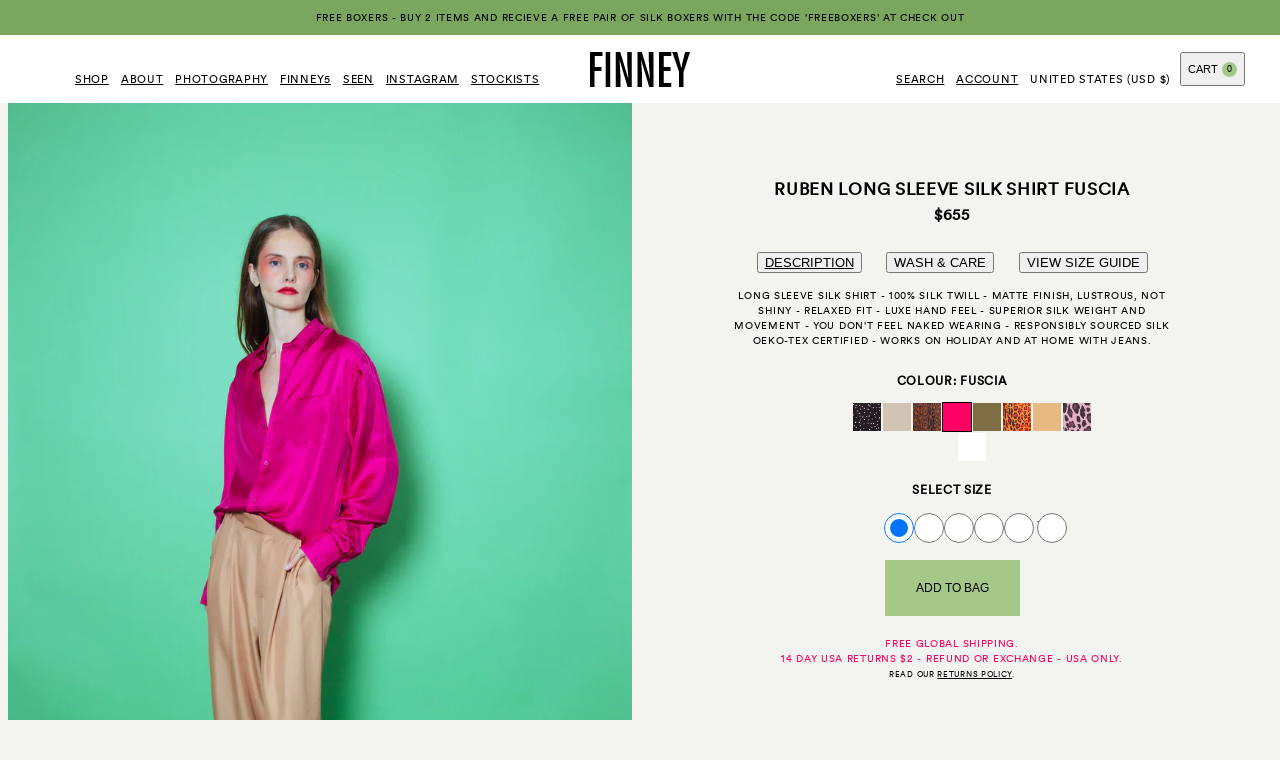

--- FILE ---
content_type: text/html; charset=utf-8
request_url: https://finney-co.com/products/ruben-long-sleeve-silk-shirt-fuscia-woman
body_size: 22541
content:
<!doctype html>

	<html class="no-js notification-banner-active" lang="en">

	<head>

		<!-- Google tag (gtag.js) -->
<script async src="https://www.googletagmanager.com/gtag/js?id=G-5N4HE3HSSQ"></script>
<script>
 window.dataLayer = window.dataLayer || [];
 function gtag(){dataLayer.push(arguments);}
 gtag('js', new Date());
 gtag('config', ' G-5N4HE3HSSQ');
</script>


		<meta charset="utf-8">

		<!--* * * * * * * * * * * * * * * * * * * * * * * * * * * * * * * * * * * * * * * * * * * * * * * * *

		FINNEY-CO.COM
		Theme Name: finney-shopify-theme
		Theme Version: 1.0.0
		Date: 17/04/2025

		Web Design & Creative Direction: Emmanuelle Goutal Studio (https://emmanuellegoutal.com)
		Web & Shopify Development: Rich Kelly (https://richkelly.uk)

		* * * * * * * * * * * * * * * * * * * * * * * * * * * * * * * * * * * * * * * * * * * * * * * * *-->

		<title>Ruben Long Sleeve Silk Shirt Fuscia Woman &middot; FINNEY - A modern luxury brand specialising in refined essentials
</title>

		<!-- META -->
		<meta http-equiv="X-UA-Compatible" content="IE=edge">
		<meta name="viewport" content="width=device-width, initial-scale=1, maximum-scale=1, user-scalable=0">

		<meta property="og:title" content="Ruben Long Sleeve Silk Shirt Fuscia Woman &middot; FINNEY - A modern luxury brand specialising in refined essentials
">
		<meta property="og:description" content="Long sleeve silk shirt - 100% silk twill - matte finish, lustrous, not shiny - relaxed fit - luxe hand feel - superior silk weight and movement - you don&#39;t feel naked wearing - responsibly sourced silk OEKO-TEX certified - works on holiday and at home with jeans.
">
		<meta property="og:image" content="//finney-co.com/cdn/shop/products/1_5e88faca-4a45-4102-90b3-6f4d5238b111.jpg?crop=center&v=1687873426&width=600

">
		<meta property="og:url" content="https://finney-co.com/products/ruben-long-sleeve-silk-shirt-fuscia-woman">
		<meta property="og:locale" content="en" />
		<meta property="og:type" content="website" />
		<meta property="og:site_name" content="FINNEY" />
		<meta name="twitter:card" content="//finney-co.com/cdn/shop/products/1_5e88faca-4a45-4102-90b3-6f4d5238b111.jpg?crop=center&v=1687873426&width=600

">

		<meta name="google-site-verification" content="" />
		<meta name="facebook-domain-verification" content="" />
		<meta name="p:domain_verify" content="" />

		<!-- STRUCTURED DATA -->
		



<script type="application/ld+json">
	[{
		"@context": "https://schema.org",
		"@type": "WebSite",
		"name": "FINNEY",
		"description": "FINNEY is a modern luxury brand specialising in refined essentials. Our signature pieces are designed to be cherished and enjoyed all year round whether on your travels or back in the city. Comfort, movement and ease are key whilst marrying the finest natural fabrics and a sumptuous, luxe hand feel with a cool, modern look.",
		"url": "https://finney-co.com",
		"inLanguage": "en",
		"sameAs": "https://www.instagram.com/finney.co/"
	},
	{
		"@context": "https://schema.org",
		"@type": "LocalBusiness",
		"name": "FINNEY",
		"description": "FINNEY is a modern luxury brand specialising in refined essentials. Our signature pieces are designed to be cherished and enjoyed all year round whether on your travels or back in the city. Comfort, movement and ease are key whilst marrying the finest natural fabrics and a sumptuous, luxe hand feel with a cool, modern look.",
		"url": "https://finney-co.com",
		"logo": "//finney-co.com/cdn/shop/t/4/assets/finney-social-share_600x600.jpg?v=74801444275688685891669832078",
		"image": {
			"@type": "ImageObject",
			"url": "//finney-co.com/cdn/shop/t/4/assets/finney-social-share_600x600.jpg?v=74801444275688685891669832078",
			"width": "600",
			"height": "600"
		},
		"sameAs": "https://www.instagram.com/finney.co/"
	},
	{
		"@context": "http://schema.org/",
		"@type": "Product",
		"@id": "https://finney-co.com/products/ruben-long-sleeve-silk-shirt-fuscia-woman?variant=41022378967179",
		"name": "Ruben Long Sleeve Silk Shirt Fuscia Woman",
		"url": "https://finney-co.com/products/ruben-long-sleeve-silk-shirt-fuscia-woman?variant=41022378967179",
		"sku": "FIN010-RUBEN-FUSCIA-XS",
		"description": "Long sleeve silk shirt - 100% silk twill - matte finish, lustrous, not shiny - relaxed fit - luxe hand feel - superior silk weight and movement - you don&#39;t feel naked wearing - responsibly sourced silk OEKO-TEX certified - works on holiday and at home with jeans.",
		"image": "//finney-co.com/cdn/shop/products/1_5e88faca-4a45-4102-90b3-6f4d5238b111.jpg?crop=center&v=1687873426&width=600",
		"brand": {
			"@type": "Brand",
			"name": "FINNEY"
		},
		
		"offers": {
			"@type": "Offer",
			"priceCurrency": "USD",
			"price": "655.0",
			"itemCondition": "http://schema.org/NewCondition",
			"availability": "http://schema.org/InStock",
			"url": "https://finney-co.com/products/ruben-long-sleeve-silk-shirt-fuscia-woman?variant=41022378967179"
		},
		"additionalProperty": [{
			"@type": "PropertyValue",
			"propertyID": "item_group_id",
			"value": "7027746996363"
		}]
		
		
	}]
</script>




		<script>document.documentElement.classList.replace('no-js', 'js');</script>

		<link rel="canonical" href="https://finney-co.com/products/ruben-long-sleeve-silk-shirt-fuscia-woman">
		<link rel="preconnect" href="https://cdn.shopify.com" crossorigin>

		<link rel="apple-touch-icon" type="image/png" sizes="180x180" href="//finney-co.com/cdn/shop/t/4/assets/apple-touch-icon.png?v=52669322245834701801669832080">
		<link rel="icon" type="image/png" sizes="32x32" href="//finney-co.com/cdn/shop/t/4/assets/favicon-32x32.png?v=126073692732805989971669832083">
		<link rel="icon" type="image/png" sizes="16x16" href="//finney-co.com/cdn/shop/t/4/assets/favicon-16x16.png?v=6093338373811474561669832079">
		<link rel="shortcut icon" type="image/png" href="//finney-co.com/cdn/shop/t/4/assets/favicon.ico?v=102352446664391922801669832081" />

		<!-- PRELOAD FONT -->
<link rel="preload" href="//finney-co.com/cdn/shop/t/4/assets/CircularXXWeb-Book.woff" as="font" type="font/woff" crossorigin />

<link href="//finney-co.com/cdn/shop/t/4/assets/bundle.product.js?v=80486077444806959241744895989" as="script" rel="preload"><link href="//finney-co.com/cdn/shop/t/4/assets/bundle.product.css?v=109779159274015554921744895987" rel="stylesheet" type="text/css" media="all" /><noscript><link href="//finney-co.com/cdn/shop/t/4/assets/no-js.css?v=175432963867877753091669832084" rel="stylesheet" type="text/css" media="all" /></noscript><style>#admin-bar-iframe { display: none !important; }</style>



	

	

	

	

	<style>:root {--colour-swatch-black:#000000;--colour-swatch-blue:#1878b9;--colour-swatch-bone:#d2c4b4;--colour-swatch-caramel:#a66525;--colour-swatch-cassia:#d8511c;--colour-swatch-cream:#fcf7ec;--colour-swatch-white:#ffffff;--colour-swatch-khaki:#7f6e43;--colour-swatch-pink:#fadcd4;--colour-swatch-sky-blue:#b4bfc3;--colour-swatch-pistachio:#c2d2ae;--colour-swatch-fuscia:#ff0064;--colour-swatch-marigold:#faba67;--colour-swatch-scarlet:#f70527;--colour-swatch-emerald:#018a53;--colour-swatch-ink:#314059;--colour-swatch-electric-blue:#0066bd;--colour-swatch-toffee:#e8ba83;--colour-swatch-lilac:#eddcff;--colour-swatch-peach:#ffdeca;--colour-swatch-mink:#b49fa7;--colour-swatch-burgundy:#904040;--colour-swatch-army-green:#71794d;--colour-swatch-raspberry:#f18b8b;--colour-swatch-peony:#f9d3d3;--colour-swatch-acid:#f3f477;--colour-swatch-champagne:#feda6e;--colour-swatch-gold:#ecbf33;--colour-swatch-pale-mauve:#d9d2e9;--colour-swatch-amber:#c95904;--colour-swatch-rose:#fabde6;--colour-swatch-cherry:#f44336;--colour-swatch-oxblood:#b40000;--colour-swatch-pale-blue:#cfe2f3;--colour-swatch-mint:#d2f1ea;--colour-swatch-off-white:#f7f2e2;--colour-swatch-violet:#7e67b9;--colour-swatch-ivory:#fff8e2;--colour-swatch-blue-ink:#8bc2f4;--colour-swatch-chocolate-brown:#5d3900;}</style>






	

	

	

	

	<style>:root {--colour-swatch-blue-stripe:url(//finney-co.com/cdn/shop/files/thumb-blue-stripe_50x50_crop_center.jpg?v=13147373845001690979);--colour-swatch-blue-palm:url(//finney-co.com/cdn/shop/files/thumb-blue-palm_50x50_crop_center.jpg?v=12529952489286771186);--colour-swatch-emerald-hawaii:url(//finney-co.com/cdn/shop/files/thumb-emerald-hawaii_50x50_crop_center.jpg?v=4230723447356152032);--colour-swatch-chocolate-dot:url(//finney-co.com/cdn/shop/files/thumb-choco-dot_50x50_crop_center.jpg?v=9090048617527117163);--colour-swatch-chocolate-modern-hawaiian:url(//finney-co.com/cdn/shop/files/thumb-choco-hawaii_50x50_crop_center.jpg?v=1832547273855252502);--colour-swatch-orange-chrysanthemum:url(//finney-co.com/cdn/shop/files/thumb-chrysanthemum_50x50_crop_center.jpg?v=14214844261622136546);--colour-swatch-black-dalmatian:url(//finney-co.com/cdn/shop/files/thumb-dalmation_50x50_crop_center.jpg?v=4468449368001128579);--colour-swatch-emerald-jaguar:url(//finney-co.com/cdn/shop/files/thumb-emerald-jaguar_50x50_crop_center.jpg?v=9381331177459213088);--colour-swatch-leopard:url(//finney-co.com/cdn/shop/files/thumb-leopard_50x50_crop_center.jpg?v=6376860290056169274);--colour-swatch-pink-watercolour-stripe:url(//finney-co.com/cdn/shop/files/thumb-pink-stripe_50x50_crop_center.jpg?v=5965945318900595778);--colour-swatch-yellow-watercolour-stripe:url(//finney-co.com/cdn/shop/files/thumb-yellow-stripe_50x50_crop_center.jpg?v=2808050711536765067);--colour-swatch-yellow-wisteria:url(//finney-co.com/cdn/shop/files/thumb-yellow-wisteria_50x50_crop_center.jpg?v=3140134673165127512);--colour-swatch-red-jaguar:url(//finney-co.com/cdn/shop/files/thumb-red-jaguar_50x50_crop_center.jpg?v=3727357584615037624);--colour-swatch-chocolate-jaguar:url(//finney-co.com/cdn/shop/files/thumb-chocolate-jaguar_50x50_crop_center.jpg?v=11101589702607442991);--colour-swatch-lilac-hawaii:url(//finney-co.com/cdn/shop/files/thumb-lilac-hawaii_50x50_crop_center.jpg?v=9189224232495026039);--colour-swatch-purple-hawaii:url(//finney-co.com/cdn/shop/files/thumb-blue-hawaii_50x50_crop_center.jpg?v=12209370503015162447);--colour-swatch-blue-chrysanthemum:url(//finney-co.com/cdn/shop/files/thumb-blue-chrysanthemum_50x50_crop_center.jpg?v=6859398611501249431);--colour-swatch-violet-jaguar:url(//finney-co.com/cdn/shop/files/thumb-violet-jaguar_50x50_crop_center.jpg?v=1722878457850476813);--colour-swatch-green-chrysanthemum:url(//finney-co.com/cdn/shop/files/thumb-green-chrysanthemum_50x50_crop_center.jpg?v=16828123399066136558);--colour-swatch-scarlett-hawaii:url(//finney-co.com/cdn/shop/files/thumb-scarlett-hawaii_50x50_crop_center.jpg?v=9058655307624660289);--colour-swatch-no:url(//finney-co.com/cdn/shop/files/thumb-no_50x50_crop_center.jpg?v=13138239588437807443);--colour-swatch-pale-blue-hawaii:url(//finney-co.com/cdn/shop/files/thumb-pale-blue-hawaii_50x50_crop_center.jpg?v=18236743120442516659);--colour-swatch-fomo:url(//finney-co.com/cdn/shop/files/thumb-fomo_50x50_crop_center.jpg?v=1424881597844865740);--colour-swatch-pistachio-hawaii:url(//finney-co.com/cdn/shop/files/thumb-pistachio-hawaii_50x50_crop_center.jpg?v=16458127407541413240);--colour-swatch-orange-chrysanthemum-on-pink:url(//finney-co.com/cdn/shop/files/thumb-orange-chyrsanthemum-on-pink_50x50_crop_center.jpg?v=1828028998115300355);--colour-swatch-clusterfuck:url(//finney-co.com/cdn/shop/files/thumb-clusterfuck_50x50_crop_center.jpg?v=5128542966508105185);--colour-swatch-natural:url(//finney-co.com/cdn/shop/files/thumb-natural_50x50_crop_center.jpg?v=12907956738420668008);}</style>




		<script>window.performance && window.performance.mark && window.performance.mark('shopify.content_for_header.start');</script><meta name="facebook-domain-verification" content="tj7uhi3dbjxnm3rw4m5z35oahg740l">
<meta id="shopify-digital-wallet" name="shopify-digital-wallet" content="/55736926347/digital_wallets/dialog">
<meta name="shopify-checkout-api-token" content="4e3a00f3ca33145ba8ca003901465109">
<link rel="alternate" type="application/json+oembed" href="https://finney-co.com/products/ruben-long-sleeve-silk-shirt-fuscia-woman.oembed">
<script async="async" src="/checkouts/internal/preloads.js?locale=en-US"></script>
<link rel="preconnect" href="https://shop.app" crossorigin="anonymous">
<script async="async" src="https://shop.app/checkouts/internal/preloads.js?locale=en-US&shop_id=55736926347" crossorigin="anonymous"></script>
<script id="apple-pay-shop-capabilities" type="application/json">{"shopId":55736926347,"countryCode":"US","currencyCode":"USD","merchantCapabilities":["supports3DS"],"merchantId":"gid:\/\/shopify\/Shop\/55736926347","merchantName":"FINNEY","requiredBillingContactFields":["postalAddress","email","phone"],"requiredShippingContactFields":["postalAddress","email","phone"],"shippingType":"shipping","supportedNetworks":["visa","masterCard","amex","discover","elo","jcb"],"total":{"type":"pending","label":"FINNEY","amount":"1.00"},"shopifyPaymentsEnabled":true,"supportsSubscriptions":true}</script>
<script id="shopify-features" type="application/json">{"accessToken":"4e3a00f3ca33145ba8ca003901465109","betas":["rich-media-storefront-analytics"],"domain":"finney-co.com","predictiveSearch":true,"shopId":55736926347,"locale":"en"}</script>
<script>var Shopify = Shopify || {};
Shopify.shop = "finney-co-store.myshopify.com";
Shopify.locale = "en";
Shopify.currency = {"active":"USD","rate":"1.0"};
Shopify.country = "US";
Shopify.theme = {"name":"finney-shopify-theme\/production","id":128433586315,"schema_name":"FINNEY Shopify Theme","schema_version":"1.0.0","theme_store_id":null,"role":"main"};
Shopify.theme.handle = "null";
Shopify.theme.style = {"id":null,"handle":null};
Shopify.cdnHost = "finney-co.com/cdn";
Shopify.routes = Shopify.routes || {};
Shopify.routes.root = "/";</script>
<script type="module">!function(o){(o.Shopify=o.Shopify||{}).modules=!0}(window);</script>
<script>!function(o){function n(){var o=[];function n(){o.push(Array.prototype.slice.apply(arguments))}return n.q=o,n}var t=o.Shopify=o.Shopify||{};t.loadFeatures=n(),t.autoloadFeatures=n()}(window);</script>
<script>
  window.ShopifyPay = window.ShopifyPay || {};
  window.ShopifyPay.apiHost = "shop.app\/pay";
  window.ShopifyPay.redirectState = null;
</script>
<script id="shop-js-analytics" type="application/json">{"pageType":"product"}</script>
<script defer="defer" async type="module" src="//finney-co.com/cdn/shopifycloud/shop-js/modules/v2/client.init-shop-cart-sync_BdyHc3Nr.en.esm.js"></script>
<script defer="defer" async type="module" src="//finney-co.com/cdn/shopifycloud/shop-js/modules/v2/chunk.common_Daul8nwZ.esm.js"></script>
<script type="module">
  await import("//finney-co.com/cdn/shopifycloud/shop-js/modules/v2/client.init-shop-cart-sync_BdyHc3Nr.en.esm.js");
await import("//finney-co.com/cdn/shopifycloud/shop-js/modules/v2/chunk.common_Daul8nwZ.esm.js");

  window.Shopify.SignInWithShop?.initShopCartSync?.({"fedCMEnabled":true,"windoidEnabled":true});

</script>
<script>
  window.Shopify = window.Shopify || {};
  if (!window.Shopify.featureAssets) window.Shopify.featureAssets = {};
  window.Shopify.featureAssets['shop-js'] = {"shop-cart-sync":["modules/v2/client.shop-cart-sync_QYOiDySF.en.esm.js","modules/v2/chunk.common_Daul8nwZ.esm.js"],"init-fed-cm":["modules/v2/client.init-fed-cm_DchLp9rc.en.esm.js","modules/v2/chunk.common_Daul8nwZ.esm.js"],"shop-button":["modules/v2/client.shop-button_OV7bAJc5.en.esm.js","modules/v2/chunk.common_Daul8nwZ.esm.js"],"init-windoid":["modules/v2/client.init-windoid_DwxFKQ8e.en.esm.js","modules/v2/chunk.common_Daul8nwZ.esm.js"],"shop-cash-offers":["modules/v2/client.shop-cash-offers_DWtL6Bq3.en.esm.js","modules/v2/chunk.common_Daul8nwZ.esm.js","modules/v2/chunk.modal_CQq8HTM6.esm.js"],"shop-toast-manager":["modules/v2/client.shop-toast-manager_CX9r1SjA.en.esm.js","modules/v2/chunk.common_Daul8nwZ.esm.js"],"init-shop-email-lookup-coordinator":["modules/v2/client.init-shop-email-lookup-coordinator_UhKnw74l.en.esm.js","modules/v2/chunk.common_Daul8nwZ.esm.js"],"pay-button":["modules/v2/client.pay-button_DzxNnLDY.en.esm.js","modules/v2/chunk.common_Daul8nwZ.esm.js"],"avatar":["modules/v2/client.avatar_BTnouDA3.en.esm.js"],"init-shop-cart-sync":["modules/v2/client.init-shop-cart-sync_BdyHc3Nr.en.esm.js","modules/v2/chunk.common_Daul8nwZ.esm.js"],"shop-login-button":["modules/v2/client.shop-login-button_D8B466_1.en.esm.js","modules/v2/chunk.common_Daul8nwZ.esm.js","modules/v2/chunk.modal_CQq8HTM6.esm.js"],"init-customer-accounts-sign-up":["modules/v2/client.init-customer-accounts-sign-up_C8fpPm4i.en.esm.js","modules/v2/client.shop-login-button_D8B466_1.en.esm.js","modules/v2/chunk.common_Daul8nwZ.esm.js","modules/v2/chunk.modal_CQq8HTM6.esm.js"],"init-shop-for-new-customer-accounts":["modules/v2/client.init-shop-for-new-customer-accounts_CVTO0Ztu.en.esm.js","modules/v2/client.shop-login-button_D8B466_1.en.esm.js","modules/v2/chunk.common_Daul8nwZ.esm.js","modules/v2/chunk.modal_CQq8HTM6.esm.js"],"init-customer-accounts":["modules/v2/client.init-customer-accounts_dRgKMfrE.en.esm.js","modules/v2/client.shop-login-button_D8B466_1.en.esm.js","modules/v2/chunk.common_Daul8nwZ.esm.js","modules/v2/chunk.modal_CQq8HTM6.esm.js"],"shop-follow-button":["modules/v2/client.shop-follow-button_CkZpjEct.en.esm.js","modules/v2/chunk.common_Daul8nwZ.esm.js","modules/v2/chunk.modal_CQq8HTM6.esm.js"],"lead-capture":["modules/v2/client.lead-capture_BntHBhfp.en.esm.js","modules/v2/chunk.common_Daul8nwZ.esm.js","modules/v2/chunk.modal_CQq8HTM6.esm.js"],"checkout-modal":["modules/v2/client.checkout-modal_CfxcYbTm.en.esm.js","modules/v2/chunk.common_Daul8nwZ.esm.js","modules/v2/chunk.modal_CQq8HTM6.esm.js"],"shop-login":["modules/v2/client.shop-login_Da4GZ2H6.en.esm.js","modules/v2/chunk.common_Daul8nwZ.esm.js","modules/v2/chunk.modal_CQq8HTM6.esm.js"],"payment-terms":["modules/v2/client.payment-terms_MV4M3zvL.en.esm.js","modules/v2/chunk.common_Daul8nwZ.esm.js","modules/v2/chunk.modal_CQq8HTM6.esm.js"]};
</script>
<script>(function() {
  var isLoaded = false;
  function asyncLoad() {
    if (isLoaded) return;
    isLoaded = true;
    var urls = ["https:\/\/widget.ecocart.tools\/ecocart.js?shop_name=finney-co-store.myshopify.com\u0026shop=finney-co-store.myshopify.com","https:\/\/shopify-extension.getredo.com\/main.js?widget_id=dhnltwylng5afkc\u0026shop=finney-co-store.myshopify.com"];
    for (var i = 0; i < urls.length; i++) {
      var s = document.createElement('script');
      s.type = 'text/javascript';
      s.async = true;
      s.src = urls[i];
      var x = document.getElementsByTagName('script')[0];
      x.parentNode.insertBefore(s, x);
    }
  };
  if(window.attachEvent) {
    window.attachEvent('onload', asyncLoad);
  } else {
    window.addEventListener('load', asyncLoad, false);
  }
})();</script>
<script id="__st">var __st={"a":55736926347,"offset":-28800,"reqid":"eb2cd062-1a20-4fa3-9b10-9d0129ac008e-1768979749","pageurl":"finney-co.com\/products\/ruben-long-sleeve-silk-shirt-fuscia-woman","u":"4cb971c6c206","p":"product","rtyp":"product","rid":7027746996363};</script>
<script>window.ShopifyPaypalV4VisibilityTracking = true;</script>
<script id="captcha-bootstrap">!function(){'use strict';const t='contact',e='account',n='new_comment',o=[[t,t],['blogs',n],['comments',n],[t,'customer']],c=[[e,'customer_login'],[e,'guest_login'],[e,'recover_customer_password'],[e,'create_customer']],r=t=>t.map((([t,e])=>`form[action*='/${t}']:not([data-nocaptcha='true']) input[name='form_type'][value='${e}']`)).join(','),a=t=>()=>t?[...document.querySelectorAll(t)].map((t=>t.form)):[];function s(){const t=[...o],e=r(t);return a(e)}const i='password',u='form_key',d=['recaptcha-v3-token','g-recaptcha-response','h-captcha-response',i],f=()=>{try{return window.sessionStorage}catch{return}},m='__shopify_v',_=t=>t.elements[u];function p(t,e,n=!1){try{const o=window.sessionStorage,c=JSON.parse(o.getItem(e)),{data:r}=function(t){const{data:e,action:n}=t;return t[m]||n?{data:e,action:n}:{data:t,action:n}}(c);for(const[e,n]of Object.entries(r))t.elements[e]&&(t.elements[e].value=n);n&&o.removeItem(e)}catch(o){console.error('form repopulation failed',{error:o})}}const l='form_type',E='cptcha';function T(t){t.dataset[E]=!0}const w=window,h=w.document,L='Shopify',v='ce_forms',y='captcha';let A=!1;((t,e)=>{const n=(g='f06e6c50-85a8-45c8-87d0-21a2b65856fe',I='https://cdn.shopify.com/shopifycloud/storefront-forms-hcaptcha/ce_storefront_forms_captcha_hcaptcha.v1.5.2.iife.js',D={infoText:'Protected by hCaptcha',privacyText:'Privacy',termsText:'Terms'},(t,e,n)=>{const o=w[L][v],c=o.bindForm;if(c)return c(t,g,e,D).then(n);var r;o.q.push([[t,g,e,D],n]),r=I,A||(h.body.append(Object.assign(h.createElement('script'),{id:'captcha-provider',async:!0,src:r})),A=!0)});var g,I,D;w[L]=w[L]||{},w[L][v]=w[L][v]||{},w[L][v].q=[],w[L][y]=w[L][y]||{},w[L][y].protect=function(t,e){n(t,void 0,e),T(t)},Object.freeze(w[L][y]),function(t,e,n,w,h,L){const[v,y,A,g]=function(t,e,n){const i=e?o:[],u=t?c:[],d=[...i,...u],f=r(d),m=r(i),_=r(d.filter((([t,e])=>n.includes(e))));return[a(f),a(m),a(_),s()]}(w,h,L),I=t=>{const e=t.target;return e instanceof HTMLFormElement?e:e&&e.form},D=t=>v().includes(t);t.addEventListener('submit',(t=>{const e=I(t);if(!e)return;const n=D(e)&&!e.dataset.hcaptchaBound&&!e.dataset.recaptchaBound,o=_(e),c=g().includes(e)&&(!o||!o.value);(n||c)&&t.preventDefault(),c&&!n&&(function(t){try{if(!f())return;!function(t){const e=f();if(!e)return;const n=_(t);if(!n)return;const o=n.value;o&&e.removeItem(o)}(t);const e=Array.from(Array(32),(()=>Math.random().toString(36)[2])).join('');!function(t,e){_(t)||t.append(Object.assign(document.createElement('input'),{type:'hidden',name:u})),t.elements[u].value=e}(t,e),function(t,e){const n=f();if(!n)return;const o=[...t.querySelectorAll(`input[type='${i}']`)].map((({name:t})=>t)),c=[...d,...o],r={};for(const[a,s]of new FormData(t).entries())c.includes(a)||(r[a]=s);n.setItem(e,JSON.stringify({[m]:1,action:t.action,data:r}))}(t,e)}catch(e){console.error('failed to persist form',e)}}(e),e.submit())}));const S=(t,e)=>{t&&!t.dataset[E]&&(n(t,e.some((e=>e===t))),T(t))};for(const o of['focusin','change'])t.addEventListener(o,(t=>{const e=I(t);D(e)&&S(e,y())}));const B=e.get('form_key'),M=e.get(l),P=B&&M;t.addEventListener('DOMContentLoaded',(()=>{const t=y();if(P)for(const e of t)e.elements[l].value===M&&p(e,B);[...new Set([...A(),...v().filter((t=>'true'===t.dataset.shopifyCaptcha))])].forEach((e=>S(e,t)))}))}(h,new URLSearchParams(w.location.search),n,t,e,['guest_login'])})(!0,!0)}();</script>
<script integrity="sha256-4kQ18oKyAcykRKYeNunJcIwy7WH5gtpwJnB7kiuLZ1E=" data-source-attribution="shopify.loadfeatures" defer="defer" src="//finney-co.com/cdn/shopifycloud/storefront/assets/storefront/load_feature-a0a9edcb.js" crossorigin="anonymous"></script>
<script crossorigin="anonymous" defer="defer" src="//finney-co.com/cdn/shopifycloud/storefront/assets/shopify_pay/storefront-65b4c6d7.js?v=20250812"></script>
<script data-source-attribution="shopify.dynamic_checkout.dynamic.init">var Shopify=Shopify||{};Shopify.PaymentButton=Shopify.PaymentButton||{isStorefrontPortableWallets:!0,init:function(){window.Shopify.PaymentButton.init=function(){};var t=document.createElement("script");t.src="https://finney-co.com/cdn/shopifycloud/portable-wallets/latest/portable-wallets.en.js",t.type="module",document.head.appendChild(t)}};
</script>
<script data-source-attribution="shopify.dynamic_checkout.buyer_consent">
  function portableWalletsHideBuyerConsent(e){var t=document.getElementById("shopify-buyer-consent"),n=document.getElementById("shopify-subscription-policy-button");t&&n&&(t.classList.add("hidden"),t.setAttribute("aria-hidden","true"),n.removeEventListener("click",e))}function portableWalletsShowBuyerConsent(e){var t=document.getElementById("shopify-buyer-consent"),n=document.getElementById("shopify-subscription-policy-button");t&&n&&(t.classList.remove("hidden"),t.removeAttribute("aria-hidden"),n.addEventListener("click",e))}window.Shopify?.PaymentButton&&(window.Shopify.PaymentButton.hideBuyerConsent=portableWalletsHideBuyerConsent,window.Shopify.PaymentButton.showBuyerConsent=portableWalletsShowBuyerConsent);
</script>
<script data-source-attribution="shopify.dynamic_checkout.cart.bootstrap">document.addEventListener("DOMContentLoaded",(function(){function t(){return document.querySelector("shopify-accelerated-checkout-cart, shopify-accelerated-checkout")}if(t())Shopify.PaymentButton.init();else{new MutationObserver((function(e,n){t()&&(Shopify.PaymentButton.init(),n.disconnect())})).observe(document.body,{childList:!0,subtree:!0})}}));
</script>
<link id="shopify-accelerated-checkout-styles" rel="stylesheet" media="screen" href="https://finney-co.com/cdn/shopifycloud/portable-wallets/latest/accelerated-checkout-backwards-compat.css" crossorigin="anonymous">
<style id="shopify-accelerated-checkout-cart">
        #shopify-buyer-consent {
  margin-top: 1em;
  display: inline-block;
  width: 100%;
}

#shopify-buyer-consent.hidden {
  display: none;
}

#shopify-subscription-policy-button {
  background: none;
  border: none;
  padding: 0;
  text-decoration: underline;
  font-size: inherit;
  cursor: pointer;
}

#shopify-subscription-policy-button::before {
  box-shadow: none;
}

      </style>

<script>window.performance && window.performance.mark && window.performance.mark('shopify.content_for_header.end');</script>

	<!-- BEGIN app block: shopify://apps/klaviyo-email-marketing-sms/blocks/klaviyo-onsite-embed/2632fe16-c075-4321-a88b-50b567f42507 -->












  <script async src="https://static.klaviyo.com/onsite/js/WEBXM2/klaviyo.js?company_id=WEBXM2"></script>
  <script>!function(){if(!window.klaviyo){window._klOnsite=window._klOnsite||[];try{window.klaviyo=new Proxy({},{get:function(n,i){return"push"===i?function(){var n;(n=window._klOnsite).push.apply(n,arguments)}:function(){for(var n=arguments.length,o=new Array(n),w=0;w<n;w++)o[w]=arguments[w];var t="function"==typeof o[o.length-1]?o.pop():void 0,e=new Promise((function(n){window._klOnsite.push([i].concat(o,[function(i){t&&t(i),n(i)}]))}));return e}}})}catch(n){window.klaviyo=window.klaviyo||[],window.klaviyo.push=function(){var n;(n=window._klOnsite).push.apply(n,arguments)}}}}();</script>

  
    <script id="viewed_product">
      if (item == null) {
        var _learnq = _learnq || [];

        var MetafieldReviews = null
        var MetafieldYotpoRating = null
        var MetafieldYotpoCount = null
        var MetafieldLooxRating = null
        var MetafieldLooxCount = null
        var okendoProduct = null
        var okendoProductReviewCount = null
        var okendoProductReviewAverageValue = null
        try {
          // The following fields are used for Customer Hub recently viewed in order to add reviews.
          // This information is not part of __kla_viewed. Instead, it is part of __kla_viewed_reviewed_items
          MetafieldReviews = {};
          MetafieldYotpoRating = null
          MetafieldYotpoCount = null
          MetafieldLooxRating = null
          MetafieldLooxCount = null

          okendoProduct = null
          // If the okendo metafield is not legacy, it will error, which then requires the new json formatted data
          if (okendoProduct && 'error' in okendoProduct) {
            okendoProduct = null
          }
          okendoProductReviewCount = okendoProduct ? okendoProduct.reviewCount : null
          okendoProductReviewAverageValue = okendoProduct ? okendoProduct.reviewAverageValue : null
        } catch (error) {
          console.error('Error in Klaviyo onsite reviews tracking:', error);
        }

        var item = {
          Name: "Ruben Long Sleeve Silk Shirt Fuscia Woman",
          ProductID: 7027746996363,
          Categories: ["All","Woman","Woman - Long Sleeve Shirt","Woman - Silk"],
          ImageURL: "https://finney-co.com/cdn/shop/products/1_5e88faca-4a45-4102-90b3-6f4d5238b111_grande.jpg?v=1687873426",
          URL: "https://finney-co.com/products/ruben-long-sleeve-silk-shirt-fuscia-woman",
          Brand: "FINNEY",
          Price: "$655.00",
          Value: "655.00",
          CompareAtPrice: "$0.00"
        };
        _learnq.push(['track', 'Viewed Product', item]);
        _learnq.push(['trackViewedItem', {
          Title: item.Name,
          ItemId: item.ProductID,
          Categories: item.Categories,
          ImageUrl: item.ImageURL,
          Url: item.URL,
          Metadata: {
            Brand: item.Brand,
            Price: item.Price,
            Value: item.Value,
            CompareAtPrice: item.CompareAtPrice
          },
          metafields:{
            reviews: MetafieldReviews,
            yotpo:{
              rating: MetafieldYotpoRating,
              count: MetafieldYotpoCount,
            },
            loox:{
              rating: MetafieldLooxRating,
              count: MetafieldLooxCount,
            },
            okendo: {
              rating: okendoProductReviewAverageValue,
              count: okendoProductReviewCount,
            }
          }
        }]);
      }
    </script>
  




  <script>
    window.klaviyoReviewsProductDesignMode = false
  </script>







<!-- END app block --><link href="https://monorail-edge.shopifysvc.com" rel="dns-prefetch">
<script>(function(){if ("sendBeacon" in navigator && "performance" in window) {try {var session_token_from_headers = performance.getEntriesByType('navigation')[0].serverTiming.find(x => x.name == '_s').description;} catch {var session_token_from_headers = undefined;}var session_cookie_matches = document.cookie.match(/_shopify_s=([^;]*)/);var session_token_from_cookie = session_cookie_matches && session_cookie_matches.length === 2 ? session_cookie_matches[1] : "";var session_token = session_token_from_headers || session_token_from_cookie || "";function handle_abandonment_event(e) {var entries = performance.getEntries().filter(function(entry) {return /monorail-edge.shopifysvc.com/.test(entry.name);});if (!window.abandonment_tracked && entries.length === 0) {window.abandonment_tracked = true;var currentMs = Date.now();var navigation_start = performance.timing.navigationStart;var payload = {shop_id: 55736926347,url: window.location.href,navigation_start,duration: currentMs - navigation_start,session_token,page_type: "product"};window.navigator.sendBeacon("https://monorail-edge.shopifysvc.com/v1/produce", JSON.stringify({schema_id: "online_store_buyer_site_abandonment/1.1",payload: payload,metadata: {event_created_at_ms: currentMs,event_sent_at_ms: currentMs}}));}}window.addEventListener('pagehide', handle_abandonment_event);}}());</script>
<script id="web-pixels-manager-setup">(function e(e,d,r,n,o){if(void 0===o&&(o={}),!Boolean(null===(a=null===(i=window.Shopify)||void 0===i?void 0:i.analytics)||void 0===a?void 0:a.replayQueue)){var i,a;window.Shopify=window.Shopify||{};var t=window.Shopify;t.analytics=t.analytics||{};var s=t.analytics;s.replayQueue=[],s.publish=function(e,d,r){return s.replayQueue.push([e,d,r]),!0};try{self.performance.mark("wpm:start")}catch(e){}var l=function(){var e={modern:/Edge?\/(1{2}[4-9]|1[2-9]\d|[2-9]\d{2}|\d{4,})\.\d+(\.\d+|)|Firefox\/(1{2}[4-9]|1[2-9]\d|[2-9]\d{2}|\d{4,})\.\d+(\.\d+|)|Chrom(ium|e)\/(9{2}|\d{3,})\.\d+(\.\d+|)|(Maci|X1{2}).+ Version\/(15\.\d+|(1[6-9]|[2-9]\d|\d{3,})\.\d+)([,.]\d+|)( \(\w+\)|)( Mobile\/\w+|) Safari\/|Chrome.+OPR\/(9{2}|\d{3,})\.\d+\.\d+|(CPU[ +]OS|iPhone[ +]OS|CPU[ +]iPhone|CPU IPhone OS|CPU iPad OS)[ +]+(15[._]\d+|(1[6-9]|[2-9]\d|\d{3,})[._]\d+)([._]\d+|)|Android:?[ /-](13[3-9]|1[4-9]\d|[2-9]\d{2}|\d{4,})(\.\d+|)(\.\d+|)|Android.+Firefox\/(13[5-9]|1[4-9]\d|[2-9]\d{2}|\d{4,})\.\d+(\.\d+|)|Android.+Chrom(ium|e)\/(13[3-9]|1[4-9]\d|[2-9]\d{2}|\d{4,})\.\d+(\.\d+|)|SamsungBrowser\/([2-9]\d|\d{3,})\.\d+/,legacy:/Edge?\/(1[6-9]|[2-9]\d|\d{3,})\.\d+(\.\d+|)|Firefox\/(5[4-9]|[6-9]\d|\d{3,})\.\d+(\.\d+|)|Chrom(ium|e)\/(5[1-9]|[6-9]\d|\d{3,})\.\d+(\.\d+|)([\d.]+$|.*Safari\/(?![\d.]+ Edge\/[\d.]+$))|(Maci|X1{2}).+ Version\/(10\.\d+|(1[1-9]|[2-9]\d|\d{3,})\.\d+)([,.]\d+|)( \(\w+\)|)( Mobile\/\w+|) Safari\/|Chrome.+OPR\/(3[89]|[4-9]\d|\d{3,})\.\d+\.\d+|(CPU[ +]OS|iPhone[ +]OS|CPU[ +]iPhone|CPU IPhone OS|CPU iPad OS)[ +]+(10[._]\d+|(1[1-9]|[2-9]\d|\d{3,})[._]\d+)([._]\d+|)|Android:?[ /-](13[3-9]|1[4-9]\d|[2-9]\d{2}|\d{4,})(\.\d+|)(\.\d+|)|Mobile Safari.+OPR\/([89]\d|\d{3,})\.\d+\.\d+|Android.+Firefox\/(13[5-9]|1[4-9]\d|[2-9]\d{2}|\d{4,})\.\d+(\.\d+|)|Android.+Chrom(ium|e)\/(13[3-9]|1[4-9]\d|[2-9]\d{2}|\d{4,})\.\d+(\.\d+|)|Android.+(UC? ?Browser|UCWEB|U3)[ /]?(15\.([5-9]|\d{2,})|(1[6-9]|[2-9]\d|\d{3,})\.\d+)\.\d+|SamsungBrowser\/(5\.\d+|([6-9]|\d{2,})\.\d+)|Android.+MQ{2}Browser\/(14(\.(9|\d{2,})|)|(1[5-9]|[2-9]\d|\d{3,})(\.\d+|))(\.\d+|)|K[Aa][Ii]OS\/(3\.\d+|([4-9]|\d{2,})\.\d+)(\.\d+|)/},d=e.modern,r=e.legacy,n=navigator.userAgent;return n.match(d)?"modern":n.match(r)?"legacy":"unknown"}(),u="modern"===l?"modern":"legacy",c=(null!=n?n:{modern:"",legacy:""})[u],f=function(e){return[e.baseUrl,"/wpm","/b",e.hashVersion,"modern"===e.buildTarget?"m":"l",".js"].join("")}({baseUrl:d,hashVersion:r,buildTarget:u}),m=function(e){var d=e.version,r=e.bundleTarget,n=e.surface,o=e.pageUrl,i=e.monorailEndpoint;return{emit:function(e){var a=e.status,t=e.errorMsg,s=(new Date).getTime(),l=JSON.stringify({metadata:{event_sent_at_ms:s},events:[{schema_id:"web_pixels_manager_load/3.1",payload:{version:d,bundle_target:r,page_url:o,status:a,surface:n,error_msg:t},metadata:{event_created_at_ms:s}}]});if(!i)return console&&console.warn&&console.warn("[Web Pixels Manager] No Monorail endpoint provided, skipping logging."),!1;try{return self.navigator.sendBeacon.bind(self.navigator)(i,l)}catch(e){}var u=new XMLHttpRequest;try{return u.open("POST",i,!0),u.setRequestHeader("Content-Type","text/plain"),u.send(l),!0}catch(e){return console&&console.warn&&console.warn("[Web Pixels Manager] Got an unhandled error while logging to Monorail."),!1}}}}({version:r,bundleTarget:l,surface:e.surface,pageUrl:self.location.href,monorailEndpoint:e.monorailEndpoint});try{o.browserTarget=l,function(e){var d=e.src,r=e.async,n=void 0===r||r,o=e.onload,i=e.onerror,a=e.sri,t=e.scriptDataAttributes,s=void 0===t?{}:t,l=document.createElement("script"),u=document.querySelector("head"),c=document.querySelector("body");if(l.async=n,l.src=d,a&&(l.integrity=a,l.crossOrigin="anonymous"),s)for(var f in s)if(Object.prototype.hasOwnProperty.call(s,f))try{l.dataset[f]=s[f]}catch(e){}if(o&&l.addEventListener("load",o),i&&l.addEventListener("error",i),u)u.appendChild(l);else{if(!c)throw new Error("Did not find a head or body element to append the script");c.appendChild(l)}}({src:f,async:!0,onload:function(){if(!function(){var e,d;return Boolean(null===(d=null===(e=window.Shopify)||void 0===e?void 0:e.analytics)||void 0===d?void 0:d.initialized)}()){var d=window.webPixelsManager.init(e)||void 0;if(d){var r=window.Shopify.analytics;r.replayQueue.forEach((function(e){var r=e[0],n=e[1],o=e[2];d.publishCustomEvent(r,n,o)})),r.replayQueue=[],r.publish=d.publishCustomEvent,r.visitor=d.visitor,r.initialized=!0}}},onerror:function(){return m.emit({status:"failed",errorMsg:"".concat(f," has failed to load")})},sri:function(e){var d=/^sha384-[A-Za-z0-9+/=]+$/;return"string"==typeof e&&d.test(e)}(c)?c:"",scriptDataAttributes:o}),m.emit({status:"loading"})}catch(e){m.emit({status:"failed",errorMsg:(null==e?void 0:e.message)||"Unknown error"})}}})({shopId: 55736926347,storefrontBaseUrl: "https://finney-co.com",extensionsBaseUrl: "https://extensions.shopifycdn.com/cdn/shopifycloud/web-pixels-manager",monorailEndpoint: "https://monorail-edge.shopifysvc.com/unstable/produce_batch",surface: "storefront-renderer",enabledBetaFlags: ["2dca8a86"],webPixelsConfigList: [{"id":"1619001483","configuration":"{\"accountID\":\"WEBXM2\",\"webPixelConfig\":\"eyJlbmFibGVBZGRlZFRvQ2FydEV2ZW50cyI6IHRydWV9\"}","eventPayloadVersion":"v1","runtimeContext":"STRICT","scriptVersion":"524f6c1ee37bacdca7657a665bdca589","type":"APP","apiClientId":123074,"privacyPurposes":["ANALYTICS","MARKETING"],"dataSharingAdjustments":{"protectedCustomerApprovalScopes":["read_customer_address","read_customer_email","read_customer_name","read_customer_personal_data","read_customer_phone"]}},{"id":"1306001547","configuration":"{\"widgetId\":\"dhnltwylng5afkc\",\"baseRequestUrl\":\"https:\\\/\\\/shopify-server.getredo.com\\\/widgets\",\"splitEnabled\":\"false\",\"customerAccountsEnabled\":\"true\",\"conciergeSplitEnabled\":\"false\",\"marketingEnabled\":\"false\",\"expandedWarrantyEnabled\":\"false\",\"storefrontSalesAIEnabled\":\"false\",\"conversionEnabled\":\"false\"}","eventPayloadVersion":"v1","runtimeContext":"STRICT","scriptVersion":"e718e653983918a06ec4f4d49f6685f2","type":"APP","apiClientId":3426665,"privacyPurposes":["ANALYTICS","MARKETING"],"capabilities":["advanced_dom_events"],"dataSharingAdjustments":{"protectedCustomerApprovalScopes":["read_customer_address","read_customer_email","read_customer_name","read_customer_personal_data","read_customer_phone"]}},{"id":"334790795","configuration":"{\"pixelCode\":\"CPB1QU3C77U00RMK0050\"}","eventPayloadVersion":"v1","runtimeContext":"STRICT","scriptVersion":"22e92c2ad45662f435e4801458fb78cc","type":"APP","apiClientId":4383523,"privacyPurposes":["ANALYTICS","MARKETING","SALE_OF_DATA"],"dataSharingAdjustments":{"protectedCustomerApprovalScopes":["read_customer_address","read_customer_email","read_customer_name","read_customer_personal_data","read_customer_phone"]}},{"id":"231964811","configuration":"{\"url\":\"https:\/\/bbtpl.finney-co.com\",\"consent\":\"DISABLED\",\"skipVariantName\":\"0\",\"customTagRules\":\"[]\"}","eventPayloadVersion":"v1","runtimeContext":"LAX","scriptVersion":"1ff772b5c6023772f33510e54fd071db","type":"APP","apiClientId":6861761,"privacyPurposes":[],"dataSharingAdjustments":{"protectedCustomerApprovalScopes":[]}},{"id":"216137867","configuration":"{\"pixel_id\":\"5415315485153445\",\"pixel_type\":\"facebook_pixel\",\"metaapp_system_user_token\":\"-\"}","eventPayloadVersion":"v1","runtimeContext":"OPEN","scriptVersion":"ca16bc87fe92b6042fbaa3acc2fbdaa6","type":"APP","apiClientId":2329312,"privacyPurposes":["ANALYTICS","MARKETING","SALE_OF_DATA"],"dataSharingAdjustments":{"protectedCustomerApprovalScopes":["read_customer_address","read_customer_email","read_customer_name","read_customer_personal_data","read_customer_phone"]}},{"id":"shopify-app-pixel","configuration":"{}","eventPayloadVersion":"v1","runtimeContext":"STRICT","scriptVersion":"0450","apiClientId":"shopify-pixel","type":"APP","privacyPurposes":["ANALYTICS","MARKETING"]},{"id":"shopify-custom-pixel","eventPayloadVersion":"v1","runtimeContext":"LAX","scriptVersion":"0450","apiClientId":"shopify-pixel","type":"CUSTOM","privacyPurposes":["ANALYTICS","MARKETING"]}],isMerchantRequest: false,initData: {"shop":{"name":"FINNEY","paymentSettings":{"currencyCode":"USD"},"myshopifyDomain":"finney-co-store.myshopify.com","countryCode":"US","storefrontUrl":"https:\/\/finney-co.com"},"customer":null,"cart":null,"checkout":null,"productVariants":[{"price":{"amount":655.0,"currencyCode":"USD"},"product":{"title":"Ruben Long Sleeve Silk Shirt Fuscia Woman","vendor":"FINNEY","id":"7027746996363","untranslatedTitle":"Ruben Long Sleeve Silk Shirt Fuscia Woman","url":"\/products\/ruben-long-sleeve-silk-shirt-fuscia-woman","type":"Shirt"},"id":"41022378967179","image":{"src":"\/\/finney-co.com\/cdn\/shop\/products\/1_5e88faca-4a45-4102-90b3-6f4d5238b111.jpg?v=1687873426"},"sku":"FIN010-RUBEN-FUSCIA-XS","title":"XS","untranslatedTitle":"XS"},{"price":{"amount":655.0,"currencyCode":"USD"},"product":{"title":"Ruben Long Sleeve Silk Shirt Fuscia Woman","vendor":"FINNEY","id":"7027746996363","untranslatedTitle":"Ruben Long Sleeve Silk Shirt Fuscia Woman","url":"\/products\/ruben-long-sleeve-silk-shirt-fuscia-woman","type":"Shirt"},"id":"41022378999947","image":{"src":"\/\/finney-co.com\/cdn\/shop\/products\/1_5e88faca-4a45-4102-90b3-6f4d5238b111.jpg?v=1687873426"},"sku":"FIN010-RUBEN-FUSCIA-S","title":"S","untranslatedTitle":"S"},{"price":{"amount":655.0,"currencyCode":"USD"},"product":{"title":"Ruben Long Sleeve Silk Shirt Fuscia Woman","vendor":"FINNEY","id":"7027746996363","untranslatedTitle":"Ruben Long Sleeve Silk Shirt Fuscia Woman","url":"\/products\/ruben-long-sleeve-silk-shirt-fuscia-woman","type":"Shirt"},"id":"41022379032715","image":{"src":"\/\/finney-co.com\/cdn\/shop\/products\/1_5e88faca-4a45-4102-90b3-6f4d5238b111.jpg?v=1687873426"},"sku":"FIN010-RUBEN-FUSCIA-M","title":"M","untranslatedTitle":"M"},{"price":{"amount":655.0,"currencyCode":"USD"},"product":{"title":"Ruben Long Sleeve Silk Shirt Fuscia Woman","vendor":"FINNEY","id":"7027746996363","untranslatedTitle":"Ruben Long Sleeve Silk Shirt Fuscia Woman","url":"\/products\/ruben-long-sleeve-silk-shirt-fuscia-woman","type":"Shirt"},"id":"41022379065483","image":{"src":"\/\/finney-co.com\/cdn\/shop\/products\/1_5e88faca-4a45-4102-90b3-6f4d5238b111.jpg?v=1687873426"},"sku":"FIN010-RUBEN-FUSCIA-L","title":"L","untranslatedTitle":"L"},{"price":{"amount":655.0,"currencyCode":"USD"},"product":{"title":"Ruben Long Sleeve Silk Shirt Fuscia Woman","vendor":"FINNEY","id":"7027746996363","untranslatedTitle":"Ruben Long Sleeve Silk Shirt Fuscia Woman","url":"\/products\/ruben-long-sleeve-silk-shirt-fuscia-woman","type":"Shirt"},"id":"41022379098251","image":{"src":"\/\/finney-co.com\/cdn\/shop\/products\/1_5e88faca-4a45-4102-90b3-6f4d5238b111.jpg?v=1687873426"},"sku":"FIN010-RUBEN-FUSCIA-XL","title":"XL","untranslatedTitle":"XL"},{"price":{"amount":655.0,"currencyCode":"USD"},"product":{"title":"Ruben Long Sleeve Silk Shirt Fuscia Woman","vendor":"FINNEY","id":"7027746996363","untranslatedTitle":"Ruben Long Sleeve Silk Shirt Fuscia Woman","url":"\/products\/ruben-long-sleeve-silk-shirt-fuscia-woman","type":"Shirt"},"id":"41022379131019","image":{"src":"\/\/finney-co.com\/cdn\/shop\/products\/1_5e88faca-4a45-4102-90b3-6f4d5238b111.jpg?v=1687873426"},"sku":"FIN010-RUBEN-FUSCIA-XXL","title":"XXL","untranslatedTitle":"XXL"}],"purchasingCompany":null},},"https://finney-co.com/cdn","fcfee988w5aeb613cpc8e4bc33m6693e112",{"modern":"","legacy":""},{"shopId":"55736926347","storefrontBaseUrl":"https:\/\/finney-co.com","extensionBaseUrl":"https:\/\/extensions.shopifycdn.com\/cdn\/shopifycloud\/web-pixels-manager","surface":"storefront-renderer","enabledBetaFlags":"[\"2dca8a86\"]","isMerchantRequest":"false","hashVersion":"fcfee988w5aeb613cpc8e4bc33m6693e112","publish":"custom","events":"[[\"page_viewed\",{}],[\"product_viewed\",{\"productVariant\":{\"price\":{\"amount\":655.0,\"currencyCode\":\"USD\"},\"product\":{\"title\":\"Ruben Long Sleeve Silk Shirt Fuscia Woman\",\"vendor\":\"FINNEY\",\"id\":\"7027746996363\",\"untranslatedTitle\":\"Ruben Long Sleeve Silk Shirt Fuscia Woman\",\"url\":\"\/products\/ruben-long-sleeve-silk-shirt-fuscia-woman\",\"type\":\"Shirt\"},\"id\":\"41022378967179\",\"image\":{\"src\":\"\/\/finney-co.com\/cdn\/shop\/products\/1_5e88faca-4a45-4102-90b3-6f4d5238b111.jpg?v=1687873426\"},\"sku\":\"FIN010-RUBEN-FUSCIA-XS\",\"title\":\"XS\",\"untranslatedTitle\":\"XS\"}}]]"});</script><script>
  window.ShopifyAnalytics = window.ShopifyAnalytics || {};
  window.ShopifyAnalytics.meta = window.ShopifyAnalytics.meta || {};
  window.ShopifyAnalytics.meta.currency = 'USD';
  var meta = {"product":{"id":7027746996363,"gid":"gid:\/\/shopify\/Product\/7027746996363","vendor":"FINNEY","type":"Shirt","handle":"ruben-long-sleeve-silk-shirt-fuscia-woman","variants":[{"id":41022378967179,"price":65500,"name":"Ruben Long Sleeve Silk Shirt Fuscia Woman - XS","public_title":"XS","sku":"FIN010-RUBEN-FUSCIA-XS"},{"id":41022378999947,"price":65500,"name":"Ruben Long Sleeve Silk Shirt Fuscia Woman - S","public_title":"S","sku":"FIN010-RUBEN-FUSCIA-S"},{"id":41022379032715,"price":65500,"name":"Ruben Long Sleeve Silk Shirt Fuscia Woman - M","public_title":"M","sku":"FIN010-RUBEN-FUSCIA-M"},{"id":41022379065483,"price":65500,"name":"Ruben Long Sleeve Silk Shirt Fuscia Woman - L","public_title":"L","sku":"FIN010-RUBEN-FUSCIA-L"},{"id":41022379098251,"price":65500,"name":"Ruben Long Sleeve Silk Shirt Fuscia Woman - XL","public_title":"XL","sku":"FIN010-RUBEN-FUSCIA-XL"},{"id":41022379131019,"price":65500,"name":"Ruben Long Sleeve Silk Shirt Fuscia Woman - XXL","public_title":"XXL","sku":"FIN010-RUBEN-FUSCIA-XXL"}],"remote":false},"page":{"pageType":"product","resourceType":"product","resourceId":7027746996363,"requestId":"eb2cd062-1a20-4fa3-9b10-9d0129ac008e-1768979749"}};
  for (var attr in meta) {
    window.ShopifyAnalytics.meta[attr] = meta[attr];
  }
</script>
<script class="analytics">
  (function () {
    var customDocumentWrite = function(content) {
      var jquery = null;

      if (window.jQuery) {
        jquery = window.jQuery;
      } else if (window.Checkout && window.Checkout.$) {
        jquery = window.Checkout.$;
      }

      if (jquery) {
        jquery('body').append(content);
      }
    };

    var hasLoggedConversion = function(token) {
      if (token) {
        return document.cookie.indexOf('loggedConversion=' + token) !== -1;
      }
      return false;
    }

    var setCookieIfConversion = function(token) {
      if (token) {
        var twoMonthsFromNow = new Date(Date.now());
        twoMonthsFromNow.setMonth(twoMonthsFromNow.getMonth() + 2);

        document.cookie = 'loggedConversion=' + token + '; expires=' + twoMonthsFromNow;
      }
    }

    var trekkie = window.ShopifyAnalytics.lib = window.trekkie = window.trekkie || [];
    if (trekkie.integrations) {
      return;
    }
    trekkie.methods = [
      'identify',
      'page',
      'ready',
      'track',
      'trackForm',
      'trackLink'
    ];
    trekkie.factory = function(method) {
      return function() {
        var args = Array.prototype.slice.call(arguments);
        args.unshift(method);
        trekkie.push(args);
        return trekkie;
      };
    };
    for (var i = 0; i < trekkie.methods.length; i++) {
      var key = trekkie.methods[i];
      trekkie[key] = trekkie.factory(key);
    }
    trekkie.load = function(config) {
      trekkie.config = config || {};
      trekkie.config.initialDocumentCookie = document.cookie;
      var first = document.getElementsByTagName('script')[0];
      var script = document.createElement('script');
      script.type = 'text/javascript';
      script.onerror = function(e) {
        var scriptFallback = document.createElement('script');
        scriptFallback.type = 'text/javascript';
        scriptFallback.onerror = function(error) {
                var Monorail = {
      produce: function produce(monorailDomain, schemaId, payload) {
        var currentMs = new Date().getTime();
        var event = {
          schema_id: schemaId,
          payload: payload,
          metadata: {
            event_created_at_ms: currentMs,
            event_sent_at_ms: currentMs
          }
        };
        return Monorail.sendRequest("https://" + monorailDomain + "/v1/produce", JSON.stringify(event));
      },
      sendRequest: function sendRequest(endpointUrl, payload) {
        // Try the sendBeacon API
        if (window && window.navigator && typeof window.navigator.sendBeacon === 'function' && typeof window.Blob === 'function' && !Monorail.isIos12()) {
          var blobData = new window.Blob([payload], {
            type: 'text/plain'
          });

          if (window.navigator.sendBeacon(endpointUrl, blobData)) {
            return true;
          } // sendBeacon was not successful

        } // XHR beacon

        var xhr = new XMLHttpRequest();

        try {
          xhr.open('POST', endpointUrl);
          xhr.setRequestHeader('Content-Type', 'text/plain');
          xhr.send(payload);
        } catch (e) {
          console.log(e);
        }

        return false;
      },
      isIos12: function isIos12() {
        return window.navigator.userAgent.lastIndexOf('iPhone; CPU iPhone OS 12_') !== -1 || window.navigator.userAgent.lastIndexOf('iPad; CPU OS 12_') !== -1;
      }
    };
    Monorail.produce('monorail-edge.shopifysvc.com',
      'trekkie_storefront_load_errors/1.1',
      {shop_id: 55736926347,
      theme_id: 128433586315,
      app_name: "storefront",
      context_url: window.location.href,
      source_url: "//finney-co.com/cdn/s/trekkie.storefront.cd680fe47e6c39ca5d5df5f0a32d569bc48c0f27.min.js"});

        };
        scriptFallback.async = true;
        scriptFallback.src = '//finney-co.com/cdn/s/trekkie.storefront.cd680fe47e6c39ca5d5df5f0a32d569bc48c0f27.min.js';
        first.parentNode.insertBefore(scriptFallback, first);
      };
      script.async = true;
      script.src = '//finney-co.com/cdn/s/trekkie.storefront.cd680fe47e6c39ca5d5df5f0a32d569bc48c0f27.min.js';
      first.parentNode.insertBefore(script, first);
    };
    trekkie.load(
      {"Trekkie":{"appName":"storefront","development":false,"defaultAttributes":{"shopId":55736926347,"isMerchantRequest":null,"themeId":128433586315,"themeCityHash":"8162650323550663306","contentLanguage":"en","currency":"USD","eventMetadataId":"c85e4798-98d6-449e-8b09-2d86e3f7012a"},"isServerSideCookieWritingEnabled":true,"monorailRegion":"shop_domain","enabledBetaFlags":["65f19447"]},"Session Attribution":{},"S2S":{"facebookCapiEnabled":true,"source":"trekkie-storefront-renderer","apiClientId":580111}}
    );

    var loaded = false;
    trekkie.ready(function() {
      if (loaded) return;
      loaded = true;

      window.ShopifyAnalytics.lib = window.trekkie;

      var originalDocumentWrite = document.write;
      document.write = customDocumentWrite;
      try { window.ShopifyAnalytics.merchantGoogleAnalytics.call(this); } catch(error) {};
      document.write = originalDocumentWrite;

      window.ShopifyAnalytics.lib.page(null,{"pageType":"product","resourceType":"product","resourceId":7027746996363,"requestId":"eb2cd062-1a20-4fa3-9b10-9d0129ac008e-1768979749","shopifyEmitted":true});

      var match = window.location.pathname.match(/checkouts\/(.+)\/(thank_you|post_purchase)/)
      var token = match? match[1]: undefined;
      if (!hasLoggedConversion(token)) {
        setCookieIfConversion(token);
        window.ShopifyAnalytics.lib.track("Viewed Product",{"currency":"USD","variantId":41022378967179,"productId":7027746996363,"productGid":"gid:\/\/shopify\/Product\/7027746996363","name":"Ruben Long Sleeve Silk Shirt Fuscia Woman - XS","price":"655.00","sku":"FIN010-RUBEN-FUSCIA-XS","brand":"FINNEY","variant":"XS","category":"Shirt","nonInteraction":true,"remote":false},undefined,undefined,{"shopifyEmitted":true});
      window.ShopifyAnalytics.lib.track("monorail:\/\/trekkie_storefront_viewed_product\/1.1",{"currency":"USD","variantId":41022378967179,"productId":7027746996363,"productGid":"gid:\/\/shopify\/Product\/7027746996363","name":"Ruben Long Sleeve Silk Shirt Fuscia Woman - XS","price":"655.00","sku":"FIN010-RUBEN-FUSCIA-XS","brand":"FINNEY","variant":"XS","category":"Shirt","nonInteraction":true,"remote":false,"referer":"https:\/\/finney-co.com\/products\/ruben-long-sleeve-silk-shirt-fuscia-woman"});
      }
    });


        var eventsListenerScript = document.createElement('script');
        eventsListenerScript.async = true;
        eventsListenerScript.src = "//finney-co.com/cdn/shopifycloud/storefront/assets/shop_events_listener-3da45d37.js";
        document.getElementsByTagName('head')[0].appendChild(eventsListenerScript);

})();</script>
<script
  defer
  src="https://finney-co.com/cdn/shopifycloud/perf-kit/shopify-perf-kit-3.0.4.min.js"
  data-application="storefront-renderer"
  data-shop-id="55736926347"
  data-render-region="gcp-us-central1"
  data-page-type="product"
  data-theme-instance-id="128433586315"
  data-theme-name="FINNEY Shopify Theme"
  data-theme-version="1.0.0"
  data-monorail-region="shop_domain"
  data-resource-timing-sampling-rate="10"
  data-shs="true"
  data-shs-beacon="true"
  data-shs-export-with-fetch="true"
  data-shs-logs-sample-rate="1"
  data-shs-beacon-endpoint="https://finney-co.com/api/collect"
></script>
</head>

	<body>

		

<header class="header ">

	

<div class="header__banner">

	<div class="notification-banner">
	
		<div class="notification-banner__inside"><p>FREE BOXERS - BUY 2 ITEMS AND RECIEVE A FREE PAIR OF SILK BOXERS WITH THE CODE 'FREEBOXERS' AT CHECK OUT </p></div>

	</div>

</div>

	<div class="header__container">

		<div class="header__section">

			<button id="menu-toggle" aria-label="Open Menu">Menu</button>

			
			<nav class="header-nav header-nav--primary">

				<ul class="header-nav__ul">

					
					<li class="header-nav__li">

						<a href="/collections/all" class="header-nav__link link parent-link" title="Shop">Shop</a>

						
						<nav class="child-nav">

							<ul class="child-nav__ul">

								
								<li class="child-nav__li">

									<a href="/collections/man" class="child-nav__link link " title="Man">Man</a>

									

								</li><!-- li.child-nav__li -->
								
								<li class="child-nav__li">

									<a href="/collections/woman" class="child-nav__link link " title="Woman">Woman</a>

									

								</li><!-- li.child-nav__li -->
								

							</ul><!-- ul.child-nav__ul -->

						</nav><!-- nav.child-nav -->
						

					</li><!-- li.header-nav__li -->
					
					<li class="header-nav__li">

						<a href="/pages/about-ethos" class="header-nav__link link " title="About">About</a>

						

					</li><!-- li.header-nav__li -->
					
					<li class="header-nav__li">

						<a href="/blogs/photography" class="header-nav__link link " title="Photography">Photography</a>

						

					</li><!-- li.header-nav__li -->
					
					<li class="header-nav__li">

						<a href="/blogs/finney5" class="header-nav__link link " title="FINNEY5">FINNEY5</a>

						

					</li><!-- li.header-nav__li -->
					
					<li class="header-nav__li">

						<a href="/pages/seen" class="header-nav__link link " title="Seen">Seen</a>

						

					</li><!-- li.header-nav__li -->
					
					<li class="header-nav__li">

						<a href="https://instagram.com/finney.co" class="header-nav__link link " title="Instagram">Instagram</a>

						

					</li><!-- li.header-nav__li -->
					
					<li class="header-nav__li">

						<a href="/pages/stockists" class="header-nav__link link " title="Stockists">Stockists</a>

						

					</li><!-- li.header-nav__li -->
					

				</ul><!-- ul.header-nav__ul -->

			</nav><!-- nav.header-nav -->
			

		</div><!-- div.header__section -->

		<div class="header__wordmark">

			<div class="header-wordmark">

				<a href="https://finney-co.com" class="header-wordmark__link" title="FINNEY">

					<div class="header-wordmark__svg">

						<svg xmlns="http://www.w3.org/2000/svg" xmlns:xlink="http://www.w3.org/1999/xlink" viewBox="0 0 1301 449">
	<g id="finney-logo" data-name="finney-logo" transform="translate(0 449)" fill="#000000">
		<path id="Path_5" data-name="Path 5" d="M0-224.5V0L29.8-.2,59.5-.5l.3-102.3L60-205h91v-51H60V-398H161v-51H0Z"/>
		<path id="Path_6" data-name="Path 6" d="M204-224.5V0h59V-449H204Z"/>
		<path id="Path_7" data-name="Path 7" d="M336-224.5V0h29.4c25.9,0,29.5-.2,30-1.6.3-.9.6-35.6.6-77.2,0-68.4-.2-80-2.5-120.2-4.8-84.3-8.6-138.2-10.1-143.2a4.314,4.314,0,0,1,.2-3c.4-.7,1.2.4,1.9,2.8C392.8-318.7,489-1,489-.5c0,.3,12.4.5,27.5.5H544V-449H485v78.9c0,86.1-.2,82.4,7,168.6,6.2,74.6,7.4,91.4,6.7,92.2-.4.3-1-.3-1.4-1.3s-24-77.5-52.4-169.9l-51.6-168-28.6-.3L336-449Z"/>
		<path id="Path_8" data-name="Path 8" d="M617.2-224.8,617.5-.5h59V-87c0-82.8-.2-88.4-2.8-131-5.2-83.4-8.1-123.2-9.3-125.2a2.111,2.111,0,0,1,.2-2c1-1.5-2.9-13.9,56.4,182L770.4,0H825V-449H766v78.7c0,87.1-.3,79.5,7.9,178.8,5.5,65.8,6.7,84.8,5.3,82.5-1.1-1.9.9,4.5-56.6-182.5l-48.2-157-28.7-.3L617-449Z"/>
		<path id="Path_9" data-name="Path 9" d="M898.2-224.8,898.5-.5l79.8.3L1058,0V-52H958V-205h90v-51H958V-398h100v-51H898Z"/>
		<path id="Path_10" data-name="Path 10" d="M1073.6-438.8c2,5.7,22,63.3,44.5,128.1L1159-192.9V0h59V-194l40.9-125.3c22.4-68.9,41.2-126.3,41.5-127.5l.7-2.2-31.7.2-31.7.3-19.3,76c-17.2,67.5-19.8,78.9-23.4,101.9-2.3,14.2-4.5,26.8-4.9,27.9-1,2.8.9,9.7-28.6-102.3-13.5-51.4-25.3-95.9-26.1-98.8l-1.5-5.2h-63.8Z"/>
	</g>
</svg>


					</div><!-- div.header-wordmark__svg -->

				</a>

			</div><!-- div.header-wordmark -->

		</div><!-- div.header__wordmark -->

		<div class="header__section">

			<nav class="header-nav header-nav--secondary">

				<ul class="header-nav__ul">

					
					
					<li class="header-nav__li">

						<a href="/search" class="header-nav__link link" title="Search">Search</a>

					</li><!-- li.header-nav__li -->
					
					

					
					<li class="header-nav__li">

						
						<a href="/account/login" title="Login" class="header-nav__link link">Account</a>
						

					</li><!-- li.header-nav__li -->
					

					<li class="header-nav__li">

						<form method="post" action="/localization" id="localization_form" accept-charset="UTF-8" class="shopify-localization-form" enctype="multipart/form-data"><input type="hidden" name="form_type" value="localization" /><input type="hidden" name="utf8" value="✓" /><input type="hidden" name="_method" value="put" /><input type="hidden" name="return_to" value="/products/ruben-long-sleeve-silk-shirt-fuscia-woman" />

	<input type="hidden" name="country_code" value="US">

	<div id="country-select" class="select-dropdown">

		<div class="select-dropdown__value"> ( )</div>

		<select name="country">

			

				
				<option value="AU">Australia (AUD $)</option>
				

			

				
				<option value="CA">Canada (CAD $)</option>
				

			

				
				<option value="NZ">New Zealand (NZD $)</option>
				

			

				
				<option value="GB">United Kingdom (GBP £)</option>
				

			

				
				<option value="US" selected="true">United States (USD $)</option>
				

			

		</select>

	</div><!-- END div.currency-select -->

</form>


					</li><!-- li.header-nav__li -->

				</ul><!-- ul.header-nav__ul -->

			</nav><!-- nav.header-nav -->

			<button id="cart-toggle" aria-label="Open Cart">
				<span class="cart-toggle__label">Cart</span>
				<span class="cart-toggle__count">0</span>
			</button>

			<noscript>
				<a href="/cart" class="header-nav__link link" title="Cart (0)">Cart (0)</a>
			</noscript>

		</div><!-- div.header__section -->

	</div>

</header><!-- header.header -->


<nav class="mobile-navigation" aria-visible="false">

	<div class="mobile-navigation__inside">

		<div class="mobile-navigation__scroll">

			
			<ul class="mobile-navigation__list">

				
				
				<li class="mobile-navigation__item nav-parent-item">

					<a href="/collections/all" class="mobile-navigation__link link nav-parent-link" title="Shop">Shop</a>

					
					<ul class="mobile-navigation__list">

						
						<li class="mobile-navigation__item ">

							<a href="/collections/man" class="mobile-navigation__link link " title="Man">Man</a>

							

						</li><!-- li.mobile-navigation__item -->
						
						<li class="mobile-navigation__item ">

							<a href="/collections/woman" class="mobile-navigation__link link " title="Woman">Woman</a>

							

						</li><!-- li.mobile-navigation__item -->
						

					</ul><!-- ul.mobile-navigation__list -->
					

				</li><!-- li.mobile-navigation__item -->
				
				
				
				
				
				
				
				
				
				
				
				
				
				
				
				

			</ul><!-- ul.mobile-navigation__list -->
			

			
			<ul class="mobile-navigation__list">

				
				
				
				
				<li class="mobile-navigation__item ">

					<a href="/pages/about-ethos" class="mobile-navigation__link link " title="About">About</a>

					

				</li><!-- li.mobile-navigation__item -->
				
				
				
				<li class="mobile-navigation__item ">

					<a href="/blogs/photography" class="mobile-navigation__link link " title="Photography">Photography</a>

					

				</li><!-- li.mobile-navigation__item -->
				
				
				
				<li class="mobile-navigation__item ">

					<a href="/blogs/finney5" class="mobile-navigation__link link " title="FINNEY5">FINNEY5</a>

					

				</li><!-- li.mobile-navigation__item -->
				
				
				
				<li class="mobile-navigation__item ">

					<a href="/pages/seen" class="mobile-navigation__link link " title="Seen">Seen</a>

					

				</li><!-- li.mobile-navigation__item -->
				
				
				
				<li class="mobile-navigation__item ">

					<a href="https://instagram.com/finney.co" class="mobile-navigation__link link " title="Instagram">Instagram</a>

					

				</li><!-- li.mobile-navigation__item -->
				
				
				
				<li class="mobile-navigation__item ">

					<a href="/pages/stockists" class="mobile-navigation__link link " title="Stockists">Stockists</a>

					

				</li><!-- li.mobile-navigation__item -->
				
				
				
				<li class="mobile-navigation__item ">

					<a href="/search" class="mobile-navigation__link link " title="Search">Search</a>

					

				</li><!-- li.mobile-navigation__item -->
				
				

			</ul><!-- ul.mobile-navigation__list -->
			

			<ul class="mobile-navigation__list">

				<li class="mobile-navigation__item">

					<form method="post" action="/localization" id="localization_form" accept-charset="UTF-8" class="shopify-localization-form" enctype="multipart/form-data"><input type="hidden" name="form_type" value="localization" /><input type="hidden" name="utf8" value="✓" /><input type="hidden" name="_method" value="put" /><input type="hidden" name="return_to" value="/products/ruben-long-sleeve-silk-shirt-fuscia-woman" />

	<input type="hidden" name="country_code" value="US">

	<div id="country-select" class="select-dropdown">

		<div class="select-dropdown__value"> ( )</div>

		<select name="country">

			

				
				<option value="AU">Australia (AUD $)</option>
				

			

				
				<option value="CA">Canada (CAD $)</option>
				

			

				
				<option value="NZ">New Zealand (NZD $)</option>
				

			

				
				<option value="GB">United Kingdom (GBP £)</option>
				

			

				
				<option value="US" selected="true">United States (USD $)</option>
				

			

		</select>

	</div><!-- END div.currency-select -->

</form>


				</li>

			</ul><!-- ul.mobile-navigation__list -->

			
			<ul class="mobile-navigation__list">

				
				<li class="mobile-navigation__item">

					<a href="https://www.instagram.com/finney.co/" class="mobile-navigation__link link" title="Instagram">Instagram</a>

				</li><!-- li.mobile-navigation__item -->
				

			</ul><!-- ul.mobile-navigation__list -->
			

		</div><!-- div.mobile-navigation__scroll -->

	</div><!-- div.mobile-navigation__inside -->

</nav><!-- div.mobile-navigation -->


<div class="mini-cart mini-cart--empty" aria-visible="false">

	<div class="mini-cart__header">

		<div class="mini-cart-header">

			<h2 class="mini-cart-header__title title title--subheading title--no-margin">Free Global Shipping.<br>14 Day USA Returns $2 - Refund or Exchange.</h2>

			<button class="mini-cart__close" aria-label="Close Mini Cart"></button>

		</div><!-- div.mini-cart-header -->

	</div><!-- div.mini-cart__header -->

	<div class="mini-cart__container">

		<div class="mini-cart__message">

			<h3 class="title title--subheading">Your Cart Is Empty</h3>

			
			<p></p>
			

			

		</div><!-- div.mini-cart__message -->

		<div class="mini-cart__scroll">

			<form class="mini-cart__form" action="/cart" method="post" novalidate>

				<ul class="mini-cart__list">

					

				</ul><!-- div.mini-cart__list -->

			</form><!-- div.mini-cart__form -->

		</div><!-- div.mini-cart__scroll -->

	</div><!-- div.mini-cart__scroll -->

	<div class="mini-cart__footer">

		<div class="mini-cart-footer">

			<div class="mini-cart-footer__subtotals">

				<div class="subtotals">

					<table class="subtotals__table">

						<tbody class="subtotals__tbody">

							<tr>
								<th>Sub-Total:</th>
								<td data-minicart-subtotal>$0</td>
							</tr>

							

							<tr>
								<th>Sales Tax &amp; Duties:</th>
								<td>Calculated at Checkout</td>
							</tr>

						</tbody><!-- tbody.cart-summary__tbody -->

					</table><!-- table.subtotals__table -->

				</div><!-- div.subtotals -->

			</div><!-- div.mini-cart-footer__subtotals -->

			<div class="mini-cart-footer__buttons">

				<a href="/cart" class="button button--block" title="View Cart">View Cart</a>

				<a href="/checkout" class="button button--block button--green" title="Checkout">Checkout</a>

			</div><!-- div.mini-cart-footer__buttons -->

		</div><!-- div.mini-cart-footer -->

	</div><!-- div.mini-cart__footer -->

</div><!-- div.mini-cart -->


		<main class="main ">

			

<div class="pdp" data-gender="Woman">

	<div class="pdp__media">

		<div class="pdp-media">

			<div class="pdp-media__slider">

				
				<div class="media-slider">

					
					<div class="media-slider__item" data-media-id="32563505365131">

						<picture>

							<source media="(min-width: 900px)" srcset="" data-srcset="//finney-co.com/cdn/shop/products/1_5e88faca-4a45-4102-90b3-6f4d5238b111.jpg?crop=center&height=1500&v=1687873426&width=1000" />
							<source media="(min-width: 768px)" srcset="" data-srcset="//finney-co.com/cdn/shop/products/1_5e88faca-4a45-4102-90b3-6f4d5238b111.jpg?crop=center&height=1350&v=1687873426&width=900" />
							<source media="(min-width: 650px)" srcset="" data-srcset="//finney-co.com/cdn/shop/products/1_5e88faca-4a45-4102-90b3-6f4d5238b111.jpg?crop=center&height=1200&v=1687873426&width=800" />
							<source media="(min-width: 500px)" srcset="" data-srcset="//finney-co.com/cdn/shop/products/1_5e88faca-4a45-4102-90b3-6f4d5238b111.jpg?crop=center&height=975&v=1687873426&width=650" />
							<source media="(min-width: 400px)" srcset="" data-srcset="//finney-co.com/cdn/shop/products/1_5e88faca-4a45-4102-90b3-6f4d5238b111.jpg?crop=center&height=825&v=1687873426&width=550" />
							<source media="(max-width: 399px)" srcset="" data-srcset="//finney-co.com/cdn/shop/products/1_5e88faca-4a45-4102-90b3-6f4d5238b111.jpg?crop=center&height=600&v=1687873426&width=400" />

							<img src="" data-src="//finney-co.com/cdn/shop/products/1_5e88faca-4a45-4102-90b3-6f4d5238b111.jpg?crop=center&height=1500&v=1687873426&width=1000" class="media-slider__img lazy" alt="Ruben Long Sleeve Silk Shirt Fuscia " data-aspectratio="0.6666666666666666" data-media-id="32563505365131" width="1000" height="1500" loading="lazy" />

							<noscript>
								<source media="(min-width: 900px)" srcset="//finney-co.com/cdn/shop/products/1_5e88faca-4a45-4102-90b3-6f4d5238b111.jpg?crop=center&height=1500&v=1687873426&width=1000" />
								<source media="(min-width: 768px)" srcset="//finney-co.com/cdn/shop/products/1_5e88faca-4a45-4102-90b3-6f4d5238b111.jpg?crop=center&height=1350&v=1687873426&width=900" />
								<source media="(min-width: 650px)" srcset="//finney-co.com/cdn/shop/products/1_5e88faca-4a45-4102-90b3-6f4d5238b111.jpg?crop=center&height=1200&v=1687873426&width=800" />
								<source media="(min-width: 500px)" srcset="//finney-co.com/cdn/shop/products/1_5e88faca-4a45-4102-90b3-6f4d5238b111.jpg?crop=center&height=975&v=1687873426&width=650" />
								<source media="(min-width: 400px)" srcset="//finney-co.com/cdn/shop/products/1_5e88faca-4a45-4102-90b3-6f4d5238b111.jpg?crop=center&height=825&v=1687873426&width=550" />
								<source media="(max-width: 399px)" srcset="//finney-co.com/cdn/shop/products/1_5e88faca-4a45-4102-90b3-6f4d5238b111.jpg?crop=center&height=600&v=1687873426&width=400" />

								<img src="//finney-co.com/cdn/shop/products/1_5e88faca-4a45-4102-90b3-6f4d5238b111.jpg?crop=center&height=1500&v=1687873426&width=1000" class="media-slider__img lazy-noscript" alt="Ruben Long Sleeve Silk Shirt Fuscia " data-media-id="32563505365131" width="1000" height="1500" loading="lazy" />
							</noscript>

						</picture>

					</div><!-- div.media-slider__item -->
					
					<div class="media-slider__item" data-media-id="32563505397899">

						<picture>

							<source media="(min-width: 900px)" srcset="" data-srcset="//finney-co.com/cdn/shop/products/2_1c689fa9-4cc1-41b4-a493-26a72bb9a147.jpg?crop=center&height=1500&v=1687873426&width=1000" />
							<source media="(min-width: 768px)" srcset="" data-srcset="//finney-co.com/cdn/shop/products/2_1c689fa9-4cc1-41b4-a493-26a72bb9a147.jpg?crop=center&height=1350&v=1687873426&width=900" />
							<source media="(min-width: 650px)" srcset="" data-srcset="//finney-co.com/cdn/shop/products/2_1c689fa9-4cc1-41b4-a493-26a72bb9a147.jpg?crop=center&height=1200&v=1687873426&width=800" />
							<source media="(min-width: 500px)" srcset="" data-srcset="//finney-co.com/cdn/shop/products/2_1c689fa9-4cc1-41b4-a493-26a72bb9a147.jpg?crop=center&height=975&v=1687873426&width=650" />
							<source media="(min-width: 400px)" srcset="" data-srcset="//finney-co.com/cdn/shop/products/2_1c689fa9-4cc1-41b4-a493-26a72bb9a147.jpg?crop=center&height=825&v=1687873426&width=550" />
							<source media="(max-width: 399px)" srcset="" data-srcset="//finney-co.com/cdn/shop/products/2_1c689fa9-4cc1-41b4-a493-26a72bb9a147.jpg?crop=center&height=600&v=1687873426&width=400" />

							<img src="" data-src="//finney-co.com/cdn/shop/products/2_1c689fa9-4cc1-41b4-a493-26a72bb9a147.jpg?crop=center&height=1500&v=1687873426&width=1000" class="media-slider__img lazy" alt="Ruben Long Sleeve Silk Shirt Fuscia " data-aspectratio="0.6666666666666666" data-media-id="32563505397899" width="1000" height="1500" loading="lazy" />

							<noscript>
								<source media="(min-width: 900px)" srcset="//finney-co.com/cdn/shop/products/2_1c689fa9-4cc1-41b4-a493-26a72bb9a147.jpg?crop=center&height=1500&v=1687873426&width=1000" />
								<source media="(min-width: 768px)" srcset="//finney-co.com/cdn/shop/products/2_1c689fa9-4cc1-41b4-a493-26a72bb9a147.jpg?crop=center&height=1350&v=1687873426&width=900" />
								<source media="(min-width: 650px)" srcset="//finney-co.com/cdn/shop/products/2_1c689fa9-4cc1-41b4-a493-26a72bb9a147.jpg?crop=center&height=1200&v=1687873426&width=800" />
								<source media="(min-width: 500px)" srcset="//finney-co.com/cdn/shop/products/2_1c689fa9-4cc1-41b4-a493-26a72bb9a147.jpg?crop=center&height=975&v=1687873426&width=650" />
								<source media="(min-width: 400px)" srcset="//finney-co.com/cdn/shop/products/2_1c689fa9-4cc1-41b4-a493-26a72bb9a147.jpg?crop=center&height=825&v=1687873426&width=550" />
								<source media="(max-width: 399px)" srcset="//finney-co.com/cdn/shop/products/2_1c689fa9-4cc1-41b4-a493-26a72bb9a147.jpg?crop=center&height=600&v=1687873426&width=400" />

								<img src="//finney-co.com/cdn/shop/products/2_1c689fa9-4cc1-41b4-a493-26a72bb9a147.jpg?crop=center&height=1500&v=1687873426&width=1000" class="media-slider__img lazy-noscript" alt="Ruben Long Sleeve Silk Shirt Fuscia " data-media-id="32563505397899" width="1000" height="1500" loading="lazy" />
							</noscript>

						</picture>

					</div><!-- div.media-slider__item -->
					
					<div class="media-slider__item" data-media-id="32563505430667">

						<picture>

							<source media="(min-width: 900px)" srcset="" data-srcset="//finney-co.com/cdn/shop/products/3_bf115d8d-644a-4fd4-8956-956593ed2a65.jpg?crop=center&height=1500&v=1687873427&width=1000" />
							<source media="(min-width: 768px)" srcset="" data-srcset="//finney-co.com/cdn/shop/products/3_bf115d8d-644a-4fd4-8956-956593ed2a65.jpg?crop=center&height=1350&v=1687873427&width=900" />
							<source media="(min-width: 650px)" srcset="" data-srcset="//finney-co.com/cdn/shop/products/3_bf115d8d-644a-4fd4-8956-956593ed2a65.jpg?crop=center&height=1200&v=1687873427&width=800" />
							<source media="(min-width: 500px)" srcset="" data-srcset="//finney-co.com/cdn/shop/products/3_bf115d8d-644a-4fd4-8956-956593ed2a65.jpg?crop=center&height=975&v=1687873427&width=650" />
							<source media="(min-width: 400px)" srcset="" data-srcset="//finney-co.com/cdn/shop/products/3_bf115d8d-644a-4fd4-8956-956593ed2a65.jpg?crop=center&height=825&v=1687873427&width=550" />
							<source media="(max-width: 399px)" srcset="" data-srcset="//finney-co.com/cdn/shop/products/3_bf115d8d-644a-4fd4-8956-956593ed2a65.jpg?crop=center&height=600&v=1687873427&width=400" />

							<img src="" data-src="//finney-co.com/cdn/shop/products/3_bf115d8d-644a-4fd4-8956-956593ed2a65.jpg?crop=center&height=1500&v=1687873427&width=1000" class="media-slider__img lazy" alt="Ruben Long Sleeve Silk Shirt Fuscia " data-aspectratio="0.6666666666666666" data-media-id="32563505430667" width="1000" height="1500" loading="lazy" />

							<noscript>
								<source media="(min-width: 900px)" srcset="//finney-co.com/cdn/shop/products/3_bf115d8d-644a-4fd4-8956-956593ed2a65.jpg?crop=center&height=1500&v=1687873427&width=1000" />
								<source media="(min-width: 768px)" srcset="//finney-co.com/cdn/shop/products/3_bf115d8d-644a-4fd4-8956-956593ed2a65.jpg?crop=center&height=1350&v=1687873427&width=900" />
								<source media="(min-width: 650px)" srcset="//finney-co.com/cdn/shop/products/3_bf115d8d-644a-4fd4-8956-956593ed2a65.jpg?crop=center&height=1200&v=1687873427&width=800" />
								<source media="(min-width: 500px)" srcset="//finney-co.com/cdn/shop/products/3_bf115d8d-644a-4fd4-8956-956593ed2a65.jpg?crop=center&height=975&v=1687873427&width=650" />
								<source media="(min-width: 400px)" srcset="//finney-co.com/cdn/shop/products/3_bf115d8d-644a-4fd4-8956-956593ed2a65.jpg?crop=center&height=825&v=1687873427&width=550" />
								<source media="(max-width: 399px)" srcset="//finney-co.com/cdn/shop/products/3_bf115d8d-644a-4fd4-8956-956593ed2a65.jpg?crop=center&height=600&v=1687873427&width=400" />

								<img src="//finney-co.com/cdn/shop/products/3_bf115d8d-644a-4fd4-8956-956593ed2a65.jpg?crop=center&height=1500&v=1687873427&width=1000" class="media-slider__img lazy-noscript" alt="Ruben Long Sleeve Silk Shirt Fuscia " data-media-id="32563505430667" width="1000" height="1500" loading="lazy" />
							</noscript>

						</picture>

					</div><!-- div.media-slider__item -->
					
					<div class="media-slider__item" data-media-id="32563505463435">

						<picture>

							<source media="(min-width: 900px)" srcset="" data-srcset="//finney-co.com/cdn/shop/products/4_f45ad57b-5045-4f9e-9ea3-c96048eb9e9d.jpg?crop=center&height=1500&v=1687873427&width=1000" />
							<source media="(min-width: 768px)" srcset="" data-srcset="//finney-co.com/cdn/shop/products/4_f45ad57b-5045-4f9e-9ea3-c96048eb9e9d.jpg?crop=center&height=1350&v=1687873427&width=900" />
							<source media="(min-width: 650px)" srcset="" data-srcset="//finney-co.com/cdn/shop/products/4_f45ad57b-5045-4f9e-9ea3-c96048eb9e9d.jpg?crop=center&height=1200&v=1687873427&width=800" />
							<source media="(min-width: 500px)" srcset="" data-srcset="//finney-co.com/cdn/shop/products/4_f45ad57b-5045-4f9e-9ea3-c96048eb9e9d.jpg?crop=center&height=975&v=1687873427&width=650" />
							<source media="(min-width: 400px)" srcset="" data-srcset="//finney-co.com/cdn/shop/products/4_f45ad57b-5045-4f9e-9ea3-c96048eb9e9d.jpg?crop=center&height=825&v=1687873427&width=550" />
							<source media="(max-width: 399px)" srcset="" data-srcset="//finney-co.com/cdn/shop/products/4_f45ad57b-5045-4f9e-9ea3-c96048eb9e9d.jpg?crop=center&height=600&v=1687873427&width=400" />

							<img src="" data-src="//finney-co.com/cdn/shop/products/4_f45ad57b-5045-4f9e-9ea3-c96048eb9e9d.jpg?crop=center&height=1500&v=1687873427&width=1000" class="media-slider__img lazy" alt="Ruben Long Sleeve Silk Shirt Fuscia " data-aspectratio="0.6666666666666666" data-media-id="32563505463435" width="1000" height="1500" loading="lazy" />

							<noscript>
								<source media="(min-width: 900px)" srcset="//finney-co.com/cdn/shop/products/4_f45ad57b-5045-4f9e-9ea3-c96048eb9e9d.jpg?crop=center&height=1500&v=1687873427&width=1000" />
								<source media="(min-width: 768px)" srcset="//finney-co.com/cdn/shop/products/4_f45ad57b-5045-4f9e-9ea3-c96048eb9e9d.jpg?crop=center&height=1350&v=1687873427&width=900" />
								<source media="(min-width: 650px)" srcset="//finney-co.com/cdn/shop/products/4_f45ad57b-5045-4f9e-9ea3-c96048eb9e9d.jpg?crop=center&height=1200&v=1687873427&width=800" />
								<source media="(min-width: 500px)" srcset="//finney-co.com/cdn/shop/products/4_f45ad57b-5045-4f9e-9ea3-c96048eb9e9d.jpg?crop=center&height=975&v=1687873427&width=650" />
								<source media="(min-width: 400px)" srcset="//finney-co.com/cdn/shop/products/4_f45ad57b-5045-4f9e-9ea3-c96048eb9e9d.jpg?crop=center&height=825&v=1687873427&width=550" />
								<source media="(max-width: 399px)" srcset="//finney-co.com/cdn/shop/products/4_f45ad57b-5045-4f9e-9ea3-c96048eb9e9d.jpg?crop=center&height=600&v=1687873427&width=400" />

								<img src="//finney-co.com/cdn/shop/products/4_f45ad57b-5045-4f9e-9ea3-c96048eb9e9d.jpg?crop=center&height=1500&v=1687873427&width=1000" class="media-slider__img lazy-noscript" alt="Ruben Long Sleeve Silk Shirt Fuscia " data-media-id="32563505463435" width="1000" height="1500" loading="lazy" />
							</noscript>

						</picture>

					</div><!-- div.media-slider__item -->
					
					<div class="media-slider__item" data-media-id="32563505496203">

						<picture>

							<source media="(min-width: 900px)" srcset="" data-srcset="//finney-co.com/cdn/shop/products/5_57804479-a6e6-4c01-a0f5-1e972ab83125.jpg?crop=center&height=1500&v=1687873427&width=1000" />
							<source media="(min-width: 768px)" srcset="" data-srcset="//finney-co.com/cdn/shop/products/5_57804479-a6e6-4c01-a0f5-1e972ab83125.jpg?crop=center&height=1350&v=1687873427&width=900" />
							<source media="(min-width: 650px)" srcset="" data-srcset="//finney-co.com/cdn/shop/products/5_57804479-a6e6-4c01-a0f5-1e972ab83125.jpg?crop=center&height=1200&v=1687873427&width=800" />
							<source media="(min-width: 500px)" srcset="" data-srcset="//finney-co.com/cdn/shop/products/5_57804479-a6e6-4c01-a0f5-1e972ab83125.jpg?crop=center&height=975&v=1687873427&width=650" />
							<source media="(min-width: 400px)" srcset="" data-srcset="//finney-co.com/cdn/shop/products/5_57804479-a6e6-4c01-a0f5-1e972ab83125.jpg?crop=center&height=825&v=1687873427&width=550" />
							<source media="(max-width: 399px)" srcset="" data-srcset="//finney-co.com/cdn/shop/products/5_57804479-a6e6-4c01-a0f5-1e972ab83125.jpg?crop=center&height=600&v=1687873427&width=400" />

							<img src="" data-src="//finney-co.com/cdn/shop/products/5_57804479-a6e6-4c01-a0f5-1e972ab83125.jpg?crop=center&height=1500&v=1687873427&width=1000" class="media-slider__img lazy" alt="Ruben Long Sleeve Silk Shirt Fuscia " data-aspectratio="0.6666666666666666" data-media-id="32563505496203" width="1000" height="1500" loading="lazy" />

							<noscript>
								<source media="(min-width: 900px)" srcset="//finney-co.com/cdn/shop/products/5_57804479-a6e6-4c01-a0f5-1e972ab83125.jpg?crop=center&height=1500&v=1687873427&width=1000" />
								<source media="(min-width: 768px)" srcset="//finney-co.com/cdn/shop/products/5_57804479-a6e6-4c01-a0f5-1e972ab83125.jpg?crop=center&height=1350&v=1687873427&width=900" />
								<source media="(min-width: 650px)" srcset="//finney-co.com/cdn/shop/products/5_57804479-a6e6-4c01-a0f5-1e972ab83125.jpg?crop=center&height=1200&v=1687873427&width=800" />
								<source media="(min-width: 500px)" srcset="//finney-co.com/cdn/shop/products/5_57804479-a6e6-4c01-a0f5-1e972ab83125.jpg?crop=center&height=975&v=1687873427&width=650" />
								<source media="(min-width: 400px)" srcset="//finney-co.com/cdn/shop/products/5_57804479-a6e6-4c01-a0f5-1e972ab83125.jpg?crop=center&height=825&v=1687873427&width=550" />
								<source media="(max-width: 399px)" srcset="//finney-co.com/cdn/shop/products/5_57804479-a6e6-4c01-a0f5-1e972ab83125.jpg?crop=center&height=600&v=1687873427&width=400" />

								<img src="//finney-co.com/cdn/shop/products/5_57804479-a6e6-4c01-a0f5-1e972ab83125.jpg?crop=center&height=1500&v=1687873427&width=1000" class="media-slider__img lazy-noscript" alt="Ruben Long Sleeve Silk Shirt Fuscia " data-media-id="32563505496203" width="1000" height="1500" loading="lazy" />
							</noscript>

						</picture>

					</div><!-- div.media-slider__item -->
					
					<div class="media-slider__item" data-media-id="32563505561739">

						<picture>

							<source media="(min-width: 900px)" srcset="" data-srcset="//finney-co.com/cdn/shop/products/6_991ca3ff-753c-4c8a-bd7a-9c309c1efa23.jpg?crop=center&height=1500&v=1687873427&width=1000" />
							<source media="(min-width: 768px)" srcset="" data-srcset="//finney-co.com/cdn/shop/products/6_991ca3ff-753c-4c8a-bd7a-9c309c1efa23.jpg?crop=center&height=1350&v=1687873427&width=900" />
							<source media="(min-width: 650px)" srcset="" data-srcset="//finney-co.com/cdn/shop/products/6_991ca3ff-753c-4c8a-bd7a-9c309c1efa23.jpg?crop=center&height=1200&v=1687873427&width=800" />
							<source media="(min-width: 500px)" srcset="" data-srcset="//finney-co.com/cdn/shop/products/6_991ca3ff-753c-4c8a-bd7a-9c309c1efa23.jpg?crop=center&height=975&v=1687873427&width=650" />
							<source media="(min-width: 400px)" srcset="" data-srcset="//finney-co.com/cdn/shop/products/6_991ca3ff-753c-4c8a-bd7a-9c309c1efa23.jpg?crop=center&height=825&v=1687873427&width=550" />
							<source media="(max-width: 399px)" srcset="" data-srcset="//finney-co.com/cdn/shop/products/6_991ca3ff-753c-4c8a-bd7a-9c309c1efa23.jpg?crop=center&height=600&v=1687873427&width=400" />

							<img src="" data-src="//finney-co.com/cdn/shop/products/6_991ca3ff-753c-4c8a-bd7a-9c309c1efa23.jpg?crop=center&height=1500&v=1687873427&width=1000" class="media-slider__img lazy" alt="Ruben Long Sleeve Silk Shirt Fuscia " data-aspectratio="0.6666666666666666" data-media-id="32563505561739" width="1000" height="1500" loading="lazy" />

							<noscript>
								<source media="(min-width: 900px)" srcset="//finney-co.com/cdn/shop/products/6_991ca3ff-753c-4c8a-bd7a-9c309c1efa23.jpg?crop=center&height=1500&v=1687873427&width=1000" />
								<source media="(min-width: 768px)" srcset="//finney-co.com/cdn/shop/products/6_991ca3ff-753c-4c8a-bd7a-9c309c1efa23.jpg?crop=center&height=1350&v=1687873427&width=900" />
								<source media="(min-width: 650px)" srcset="//finney-co.com/cdn/shop/products/6_991ca3ff-753c-4c8a-bd7a-9c309c1efa23.jpg?crop=center&height=1200&v=1687873427&width=800" />
								<source media="(min-width: 500px)" srcset="//finney-co.com/cdn/shop/products/6_991ca3ff-753c-4c8a-bd7a-9c309c1efa23.jpg?crop=center&height=975&v=1687873427&width=650" />
								<source media="(min-width: 400px)" srcset="//finney-co.com/cdn/shop/products/6_991ca3ff-753c-4c8a-bd7a-9c309c1efa23.jpg?crop=center&height=825&v=1687873427&width=550" />
								<source media="(max-width: 399px)" srcset="//finney-co.com/cdn/shop/products/6_991ca3ff-753c-4c8a-bd7a-9c309c1efa23.jpg?crop=center&height=600&v=1687873427&width=400" />

								<img src="//finney-co.com/cdn/shop/products/6_991ca3ff-753c-4c8a-bd7a-9c309c1efa23.jpg?crop=center&height=1500&v=1687873427&width=1000" class="media-slider__img lazy-noscript" alt="Ruben Long Sleeve Silk Shirt Fuscia " data-media-id="32563505561739" width="1000" height="1500" loading="lazy" />
							</noscript>

						</picture>

					</div><!-- div.media-slider__item -->
					
					<div class="media-slider__item" data-media-id="32563505594507">

						<picture>

							<source media="(min-width: 900px)" srcset="" data-srcset="//finney-co.com/cdn/shop/products/7_4713303c-b4e7-4c7e-9999-7baf3d73342e.jpg?crop=center&height=1500&v=1687873427&width=1000" />
							<source media="(min-width: 768px)" srcset="" data-srcset="//finney-co.com/cdn/shop/products/7_4713303c-b4e7-4c7e-9999-7baf3d73342e.jpg?crop=center&height=1350&v=1687873427&width=900" />
							<source media="(min-width: 650px)" srcset="" data-srcset="//finney-co.com/cdn/shop/products/7_4713303c-b4e7-4c7e-9999-7baf3d73342e.jpg?crop=center&height=1200&v=1687873427&width=800" />
							<source media="(min-width: 500px)" srcset="" data-srcset="//finney-co.com/cdn/shop/products/7_4713303c-b4e7-4c7e-9999-7baf3d73342e.jpg?crop=center&height=975&v=1687873427&width=650" />
							<source media="(min-width: 400px)" srcset="" data-srcset="//finney-co.com/cdn/shop/products/7_4713303c-b4e7-4c7e-9999-7baf3d73342e.jpg?crop=center&height=825&v=1687873427&width=550" />
							<source media="(max-width: 399px)" srcset="" data-srcset="//finney-co.com/cdn/shop/products/7_4713303c-b4e7-4c7e-9999-7baf3d73342e.jpg?crop=center&height=600&v=1687873427&width=400" />

							<img src="" data-src="//finney-co.com/cdn/shop/products/7_4713303c-b4e7-4c7e-9999-7baf3d73342e.jpg?crop=center&height=1500&v=1687873427&width=1000" class="media-slider__img lazy" alt="Ruben Long Sleeve Silk Shirt Fuscia " data-aspectratio="0.6666666666666666" data-media-id="32563505594507" width="1000" height="1500" loading="lazy" />

							<noscript>
								<source media="(min-width: 900px)" srcset="//finney-co.com/cdn/shop/products/7_4713303c-b4e7-4c7e-9999-7baf3d73342e.jpg?crop=center&height=1500&v=1687873427&width=1000" />
								<source media="(min-width: 768px)" srcset="//finney-co.com/cdn/shop/products/7_4713303c-b4e7-4c7e-9999-7baf3d73342e.jpg?crop=center&height=1350&v=1687873427&width=900" />
								<source media="(min-width: 650px)" srcset="//finney-co.com/cdn/shop/products/7_4713303c-b4e7-4c7e-9999-7baf3d73342e.jpg?crop=center&height=1200&v=1687873427&width=800" />
								<source media="(min-width: 500px)" srcset="//finney-co.com/cdn/shop/products/7_4713303c-b4e7-4c7e-9999-7baf3d73342e.jpg?crop=center&height=975&v=1687873427&width=650" />
								<source media="(min-width: 400px)" srcset="//finney-co.com/cdn/shop/products/7_4713303c-b4e7-4c7e-9999-7baf3d73342e.jpg?crop=center&height=825&v=1687873427&width=550" />
								<source media="(max-width: 399px)" srcset="//finney-co.com/cdn/shop/products/7_4713303c-b4e7-4c7e-9999-7baf3d73342e.jpg?crop=center&height=600&v=1687873427&width=400" />

								<img src="//finney-co.com/cdn/shop/products/7_4713303c-b4e7-4c7e-9999-7baf3d73342e.jpg?crop=center&height=1500&v=1687873427&width=1000" class="media-slider__img lazy-noscript" alt="Ruben Long Sleeve Silk Shirt Fuscia " data-media-id="32563505594507" width="1000" height="1500" loading="lazy" />
							</noscript>

						</picture>

					</div><!-- div.media-slider__item -->
					
					<div class="media-slider__item" data-media-id="32563505627275">

						<picture>

							<source media="(min-width: 900px)" srcset="" data-srcset="//finney-co.com/cdn/shop/products/8_a415d0ea-2f9f-43f5-8b71-f138c92d9f22.jpg?crop=center&height=1500&v=1687873427&width=1000" />
							<source media="(min-width: 768px)" srcset="" data-srcset="//finney-co.com/cdn/shop/products/8_a415d0ea-2f9f-43f5-8b71-f138c92d9f22.jpg?crop=center&height=1350&v=1687873427&width=900" />
							<source media="(min-width: 650px)" srcset="" data-srcset="//finney-co.com/cdn/shop/products/8_a415d0ea-2f9f-43f5-8b71-f138c92d9f22.jpg?crop=center&height=1200&v=1687873427&width=800" />
							<source media="(min-width: 500px)" srcset="" data-srcset="//finney-co.com/cdn/shop/products/8_a415d0ea-2f9f-43f5-8b71-f138c92d9f22.jpg?crop=center&height=975&v=1687873427&width=650" />
							<source media="(min-width: 400px)" srcset="" data-srcset="//finney-co.com/cdn/shop/products/8_a415d0ea-2f9f-43f5-8b71-f138c92d9f22.jpg?crop=center&height=825&v=1687873427&width=550" />
							<source media="(max-width: 399px)" srcset="" data-srcset="//finney-co.com/cdn/shop/products/8_a415d0ea-2f9f-43f5-8b71-f138c92d9f22.jpg?crop=center&height=600&v=1687873427&width=400" />

							<img src="" data-src="//finney-co.com/cdn/shop/products/8_a415d0ea-2f9f-43f5-8b71-f138c92d9f22.jpg?crop=center&height=1500&v=1687873427&width=1000" class="media-slider__img lazy" alt="Ruben Long Sleeve Silk Shirt Fuscia " data-aspectratio="0.6666666666666666" data-media-id="32563505627275" width="1000" height="1500" loading="lazy" />

							<noscript>
								<source media="(min-width: 900px)" srcset="//finney-co.com/cdn/shop/products/8_a415d0ea-2f9f-43f5-8b71-f138c92d9f22.jpg?crop=center&height=1500&v=1687873427&width=1000" />
								<source media="(min-width: 768px)" srcset="//finney-co.com/cdn/shop/products/8_a415d0ea-2f9f-43f5-8b71-f138c92d9f22.jpg?crop=center&height=1350&v=1687873427&width=900" />
								<source media="(min-width: 650px)" srcset="//finney-co.com/cdn/shop/products/8_a415d0ea-2f9f-43f5-8b71-f138c92d9f22.jpg?crop=center&height=1200&v=1687873427&width=800" />
								<source media="(min-width: 500px)" srcset="//finney-co.com/cdn/shop/products/8_a415d0ea-2f9f-43f5-8b71-f138c92d9f22.jpg?crop=center&height=975&v=1687873427&width=650" />
								<source media="(min-width: 400px)" srcset="//finney-co.com/cdn/shop/products/8_a415d0ea-2f9f-43f5-8b71-f138c92d9f22.jpg?crop=center&height=825&v=1687873427&width=550" />
								<source media="(max-width: 399px)" srcset="//finney-co.com/cdn/shop/products/8_a415d0ea-2f9f-43f5-8b71-f138c92d9f22.jpg?crop=center&height=600&v=1687873427&width=400" />

								<img src="//finney-co.com/cdn/shop/products/8_a415d0ea-2f9f-43f5-8b71-f138c92d9f22.jpg?crop=center&height=1500&v=1687873427&width=1000" class="media-slider__img lazy-noscript" alt="Ruben Long Sleeve Silk Shirt Fuscia " data-media-id="32563505627275" width="1000" height="1500" loading="lazy" />
							</noscript>

						</picture>

					</div><!-- div.media-slider__item -->
					

				</div><!-- div.media-slider -->

				<button class="media-slider-arrow media-slider-arrow--prev" aria-label="Previous">Previous</button>

				<button class="media-slider-arrow media-slider-arrow--next" aria-label="Next">Next</button>

				<div class="media-slider-counter"></div>
				

			</div><!-- div.pdp-media__slider -->

			<div class="pdp-media__gallery">

				
				<div class="media-gallery" data-gallery-items="8">

					
					<div class="media-gallery__item" data-media-id="32563505365131">

						<picture>

							<source media="(min-width: 1600px)" srcset="//finney-co.com/cdn/shop/products/1_5e88faca-4a45-4102-90b3-6f4d5238b111.jpg?crop=center&height=1500&v=1687873426&width=1000" />
							<source media="(min-width: 1400px)" srcset="//finney-co.com/cdn/shop/products/1_5e88faca-4a45-4102-90b3-6f4d5238b111.jpg?crop=center&height=1350&v=1687873426&width=900" />
							<source media="(min-width: 1280px)" srcset="//finney-co.com/cdn/shop/products/1_5e88faca-4a45-4102-90b3-6f4d5238b111.jpg?crop=center&height=1275&v=1687873426&width=850" />
							<source media="(min-width: 1155px)" srcset="//finney-co.com/cdn/shop/products/1_5e88faca-4a45-4102-90b3-6f4d5238b111.jpg?crop=center&height=1200&v=1687873426&width=800" />
							<source media="(min-width: 1024px)" srcset="//finney-co.com/cdn/shop/products/1_5e88faca-4a45-4102-90b3-6f4d5238b111.jpg?crop=center&height=1050&v=1687873426&width=700" />

							
								<img src="//finney-co.com/cdn/shop/products/1_5e88faca-4a45-4102-90b3-6f4d5238b111.jpg?crop=center&height=1500&v=1687873426&width=1000" class="media-gallery__img" alt="Ruben Long Sleeve Silk Shirt Fuscia " data-media-id="32563505365131" width="1000" height="1500" loading="eager" />
							

						</picture>

					</div><!-- div.media-gallery__item -->
					
					<div class="media-gallery__item" data-media-id="32563505397899">

						<picture>

							<source media="(min-width: 1600px)" srcset="//finney-co.com/cdn/shop/products/2_1c689fa9-4cc1-41b4-a493-26a72bb9a147.jpg?crop=center&height=1500&v=1687873426&width=1000" />
							<source media="(min-width: 1400px)" srcset="//finney-co.com/cdn/shop/products/2_1c689fa9-4cc1-41b4-a493-26a72bb9a147.jpg?crop=center&height=1350&v=1687873426&width=900" />
							<source media="(min-width: 1280px)" srcset="//finney-co.com/cdn/shop/products/2_1c689fa9-4cc1-41b4-a493-26a72bb9a147.jpg?crop=center&height=1275&v=1687873426&width=850" />
							<source media="(min-width: 1155px)" srcset="//finney-co.com/cdn/shop/products/2_1c689fa9-4cc1-41b4-a493-26a72bb9a147.jpg?crop=center&height=1200&v=1687873426&width=800" />
							<source media="(min-width: 1024px)" srcset="//finney-co.com/cdn/shop/products/2_1c689fa9-4cc1-41b4-a493-26a72bb9a147.jpg?crop=center&height=1050&v=1687873426&width=700" />

							
								<img src="//finney-co.com/cdn/shop/products/2_1c689fa9-4cc1-41b4-a493-26a72bb9a147.jpg?crop=center&height=1500&v=1687873426&width=1000" class="media-gallery__img" alt="Ruben Long Sleeve Silk Shirt Fuscia " data-media-id="32563505397899" width="1000" height="1500" loading="lazy" />
							

						</picture>

					</div><!-- div.media-gallery__item -->
					
					<div class="media-gallery__item" data-media-id="32563505430667">

						<picture>

							<source media="(min-width: 1600px)" srcset="//finney-co.com/cdn/shop/products/3_bf115d8d-644a-4fd4-8956-956593ed2a65.jpg?crop=center&height=1500&v=1687873427&width=1000" />
							<source media="(min-width: 1400px)" srcset="//finney-co.com/cdn/shop/products/3_bf115d8d-644a-4fd4-8956-956593ed2a65.jpg?crop=center&height=1350&v=1687873427&width=900" />
							<source media="(min-width: 1280px)" srcset="//finney-co.com/cdn/shop/products/3_bf115d8d-644a-4fd4-8956-956593ed2a65.jpg?crop=center&height=1275&v=1687873427&width=850" />
							<source media="(min-width: 1155px)" srcset="//finney-co.com/cdn/shop/products/3_bf115d8d-644a-4fd4-8956-956593ed2a65.jpg?crop=center&height=1200&v=1687873427&width=800" />
							<source media="(min-width: 1024px)" srcset="//finney-co.com/cdn/shop/products/3_bf115d8d-644a-4fd4-8956-956593ed2a65.jpg?crop=center&height=1050&v=1687873427&width=700" />

							
								<img src="//finney-co.com/cdn/shop/products/3_bf115d8d-644a-4fd4-8956-956593ed2a65.jpg?crop=center&height=1500&v=1687873427&width=1000" class="media-gallery__img" alt="Ruben Long Sleeve Silk Shirt Fuscia " data-media-id="32563505430667" width="1000" height="1500" loading="lazy" />
							

						</picture>

					</div><!-- div.media-gallery__item -->
					
					<div class="media-gallery__item" data-media-id="32563505463435">

						<picture>

							<source media="(min-width: 1600px)" srcset="//finney-co.com/cdn/shop/products/4_f45ad57b-5045-4f9e-9ea3-c96048eb9e9d.jpg?crop=center&height=1500&v=1687873427&width=1000" />
							<source media="(min-width: 1400px)" srcset="//finney-co.com/cdn/shop/products/4_f45ad57b-5045-4f9e-9ea3-c96048eb9e9d.jpg?crop=center&height=1350&v=1687873427&width=900" />
							<source media="(min-width: 1280px)" srcset="//finney-co.com/cdn/shop/products/4_f45ad57b-5045-4f9e-9ea3-c96048eb9e9d.jpg?crop=center&height=1275&v=1687873427&width=850" />
							<source media="(min-width: 1155px)" srcset="//finney-co.com/cdn/shop/products/4_f45ad57b-5045-4f9e-9ea3-c96048eb9e9d.jpg?crop=center&height=1200&v=1687873427&width=800" />
							<source media="(min-width: 1024px)" srcset="//finney-co.com/cdn/shop/products/4_f45ad57b-5045-4f9e-9ea3-c96048eb9e9d.jpg?crop=center&height=1050&v=1687873427&width=700" />

							
								<img src="//finney-co.com/cdn/shop/products/4_f45ad57b-5045-4f9e-9ea3-c96048eb9e9d.jpg?crop=center&height=1500&v=1687873427&width=1000" class="media-gallery__img" alt="Ruben Long Sleeve Silk Shirt Fuscia " data-media-id="32563505463435" width="1000" height="1500" loading="lazy" />
							

						</picture>

					</div><!-- div.media-gallery__item -->
					
					<div class="media-gallery__item" data-media-id="32563505496203">

						<picture>

							<source media="(min-width: 1600px)" srcset="//finney-co.com/cdn/shop/products/5_57804479-a6e6-4c01-a0f5-1e972ab83125.jpg?crop=center&height=1500&v=1687873427&width=1000" />
							<source media="(min-width: 1400px)" srcset="//finney-co.com/cdn/shop/products/5_57804479-a6e6-4c01-a0f5-1e972ab83125.jpg?crop=center&height=1350&v=1687873427&width=900" />
							<source media="(min-width: 1280px)" srcset="//finney-co.com/cdn/shop/products/5_57804479-a6e6-4c01-a0f5-1e972ab83125.jpg?crop=center&height=1275&v=1687873427&width=850" />
							<source media="(min-width: 1155px)" srcset="//finney-co.com/cdn/shop/products/5_57804479-a6e6-4c01-a0f5-1e972ab83125.jpg?crop=center&height=1200&v=1687873427&width=800" />
							<source media="(min-width: 1024px)" srcset="//finney-co.com/cdn/shop/products/5_57804479-a6e6-4c01-a0f5-1e972ab83125.jpg?crop=center&height=1050&v=1687873427&width=700" />

							
								<img src="//finney-co.com/cdn/shop/products/5_57804479-a6e6-4c01-a0f5-1e972ab83125.jpg?crop=center&height=1500&v=1687873427&width=1000" class="media-gallery__img" alt="Ruben Long Sleeve Silk Shirt Fuscia " data-media-id="32563505496203" width="1000" height="1500" loading="lazy" />
							

						</picture>

					</div><!-- div.media-gallery__item -->
					
					<div class="media-gallery__item" data-media-id="32563505561739">

						<picture>

							<source media="(min-width: 1600px)" srcset="//finney-co.com/cdn/shop/products/6_991ca3ff-753c-4c8a-bd7a-9c309c1efa23.jpg?crop=center&height=1500&v=1687873427&width=1000" />
							<source media="(min-width: 1400px)" srcset="//finney-co.com/cdn/shop/products/6_991ca3ff-753c-4c8a-bd7a-9c309c1efa23.jpg?crop=center&height=1350&v=1687873427&width=900" />
							<source media="(min-width: 1280px)" srcset="//finney-co.com/cdn/shop/products/6_991ca3ff-753c-4c8a-bd7a-9c309c1efa23.jpg?crop=center&height=1275&v=1687873427&width=850" />
							<source media="(min-width: 1155px)" srcset="//finney-co.com/cdn/shop/products/6_991ca3ff-753c-4c8a-bd7a-9c309c1efa23.jpg?crop=center&height=1200&v=1687873427&width=800" />
							<source media="(min-width: 1024px)" srcset="//finney-co.com/cdn/shop/products/6_991ca3ff-753c-4c8a-bd7a-9c309c1efa23.jpg?crop=center&height=1050&v=1687873427&width=700" />

							
								<img src="//finney-co.com/cdn/shop/products/6_991ca3ff-753c-4c8a-bd7a-9c309c1efa23.jpg?crop=center&height=1500&v=1687873427&width=1000" class="media-gallery__img" alt="Ruben Long Sleeve Silk Shirt Fuscia " data-media-id="32563505561739" width="1000" height="1500" loading="lazy" />
							

						</picture>

					</div><!-- div.media-gallery__item -->
					
					<div class="media-gallery__item" data-media-id="32563505594507">

						<picture>

							<source media="(min-width: 1600px)" srcset="//finney-co.com/cdn/shop/products/7_4713303c-b4e7-4c7e-9999-7baf3d73342e.jpg?crop=center&height=1500&v=1687873427&width=1000" />
							<source media="(min-width: 1400px)" srcset="//finney-co.com/cdn/shop/products/7_4713303c-b4e7-4c7e-9999-7baf3d73342e.jpg?crop=center&height=1350&v=1687873427&width=900" />
							<source media="(min-width: 1280px)" srcset="//finney-co.com/cdn/shop/products/7_4713303c-b4e7-4c7e-9999-7baf3d73342e.jpg?crop=center&height=1275&v=1687873427&width=850" />
							<source media="(min-width: 1155px)" srcset="//finney-co.com/cdn/shop/products/7_4713303c-b4e7-4c7e-9999-7baf3d73342e.jpg?crop=center&height=1200&v=1687873427&width=800" />
							<source media="(min-width: 1024px)" srcset="//finney-co.com/cdn/shop/products/7_4713303c-b4e7-4c7e-9999-7baf3d73342e.jpg?crop=center&height=1050&v=1687873427&width=700" />

							
								<img src="//finney-co.com/cdn/shop/products/7_4713303c-b4e7-4c7e-9999-7baf3d73342e.jpg?crop=center&height=1500&v=1687873427&width=1000" class="media-gallery__img" alt="Ruben Long Sleeve Silk Shirt Fuscia " data-media-id="32563505594507" width="1000" height="1500" loading="lazy" />
							

						</picture>

					</div><!-- div.media-gallery__item -->
					
					<div class="media-gallery__item" data-media-id="32563505627275">

						<picture>

							<source media="(min-width: 1600px)" srcset="//finney-co.com/cdn/shop/products/8_a415d0ea-2f9f-43f5-8b71-f138c92d9f22.jpg?crop=center&height=1500&v=1687873427&width=1000" />
							<source media="(min-width: 1400px)" srcset="//finney-co.com/cdn/shop/products/8_a415d0ea-2f9f-43f5-8b71-f138c92d9f22.jpg?crop=center&height=1350&v=1687873427&width=900" />
							<source media="(min-width: 1280px)" srcset="//finney-co.com/cdn/shop/products/8_a415d0ea-2f9f-43f5-8b71-f138c92d9f22.jpg?crop=center&height=1275&v=1687873427&width=850" />
							<source media="(min-width: 1155px)" srcset="//finney-co.com/cdn/shop/products/8_a415d0ea-2f9f-43f5-8b71-f138c92d9f22.jpg?crop=center&height=1200&v=1687873427&width=800" />
							<source media="(min-width: 1024px)" srcset="//finney-co.com/cdn/shop/products/8_a415d0ea-2f9f-43f5-8b71-f138c92d9f22.jpg?crop=center&height=1050&v=1687873427&width=700" />

							
								<img src="//finney-co.com/cdn/shop/products/8_a415d0ea-2f9f-43f5-8b71-f138c92d9f22.jpg?crop=center&height=1500&v=1687873427&width=1000" class="media-gallery__img" alt="Ruben Long Sleeve Silk Shirt Fuscia " data-media-id="32563505627275" width="1000" height="1500" loading="lazy" />
							

						</picture>

					</div><!-- div.media-gallery__item -->
					

				</div><!-- div.media-gallery -->
				

			</div><!-- div.pdp-media__gallery -->

			<div class="pdp-media__zoom">

				
				<div class="media-zoom">

					<button class="media-zoom__close button" aria-label="Close Zoomed Image">CLOSE</button>

					
					<div class="media-zoom__image" data-media-id="32563505365131">

						<picture>

							<source media="(min-width: 1600px)" srcset="" data-srcset="//finney-co.com/cdn/shop/products/1_5e88faca-4a45-4102-90b3-6f4d5238b111.jpg?crop=center&height=2700&v=1687873426&width=1800" />
							<source media="(min-width: 1400px)" srcset="" data-srcset="//finney-co.com/cdn/shop/products/1_5e88faca-4a45-4102-90b3-6f4d5238b111.jpg?crop=center&height=2400&v=1687873426&width=1600" />
							<source media="(min-width: 1200px)" srcset="" data-srcset="//finney-co.com/cdn/shop/products/1_5e88faca-4a45-4102-90b3-6f4d5238b111.jpg?crop=center&height=2100&v=1687873426&width=1400" />
							<source media="(min-width: 1000px)" srcset="" data-srcset="//finney-co.com/cdn/shop/products/1_5e88faca-4a45-4102-90b3-6f4d5238b111.jpg?crop=center&height=1800&v=1687873426&width=1200" />
							<source media="(min-width: 800px)" srcset="" data-srcset="//finney-co.com/cdn/shop/products/1_5e88faca-4a45-4102-90b3-6f4d5238b111.jpg?crop=center&height=1500&v=1687873426&width=1000" />
							<source media="(min-width: 700px)" srcset="" data-srcset="//finney-co.com/cdn/shop/products/1_5e88faca-4a45-4102-90b3-6f4d5238b111.jpg?crop=center&height=1200&v=1687873426&width=800" />
							<source media="(min-width: 600px)" srcset="" data-srcset="//finney-co.com/cdn/shop/products/1_5e88faca-4a45-4102-90b3-6f4d5238b111.jpg?crop=center&height=1050&v=1687873426&width=700" />
							<source media="(min-width: 500px)" srcset="" data-srcset="//finney-co.com/cdn/shop/products/1_5e88faca-4a45-4102-90b3-6f4d5238b111.jpg?crop=center&height=900&v=1687873426&width=600" />
							<source media="(min-width: 400px)" srcset="" data-srcset="//finney-co.com/cdn/shop/products/1_5e88faca-4a45-4102-90b3-6f4d5238b111.jpg?crop=center&height=750&v=1687873426&width=500" />
							<source media="(max-width: 399px)" srcset="" data-srcset="//finney-co.com/cdn/shop/products/1_5e88faca-4a45-4102-90b3-6f4d5238b111.jpg?crop=center&height=600&v=1687873426&width=400" />

							<img src="" data-src="//finney-co.com/cdn/shop/products/1_5e88faca-4a45-4102-90b3-6f4d5238b111.jpg?crop=center&height=2700&v=1687873426&width=1800" class="media-zoom__img lazy" alt="Ruben Long Sleeve Silk Shirt Fuscia " data-aspectratio="0.6666666666666666" data-media-id="32563505365131" width="1800" height="2700" loading="lazy" />

						</picture>

					</div><!-- div.media-zoom__image -->
					
					<div class="media-zoom__image" data-media-id="32563505397899">

						<picture>

							<source media="(min-width: 1600px)" srcset="" data-srcset="//finney-co.com/cdn/shop/products/2_1c689fa9-4cc1-41b4-a493-26a72bb9a147.jpg?crop=center&height=2700&v=1687873426&width=1800" />
							<source media="(min-width: 1400px)" srcset="" data-srcset="//finney-co.com/cdn/shop/products/2_1c689fa9-4cc1-41b4-a493-26a72bb9a147.jpg?crop=center&height=2400&v=1687873426&width=1600" />
							<source media="(min-width: 1200px)" srcset="" data-srcset="//finney-co.com/cdn/shop/products/2_1c689fa9-4cc1-41b4-a493-26a72bb9a147.jpg?crop=center&height=2100&v=1687873426&width=1400" />
							<source media="(min-width: 1000px)" srcset="" data-srcset="//finney-co.com/cdn/shop/products/2_1c689fa9-4cc1-41b4-a493-26a72bb9a147.jpg?crop=center&height=1800&v=1687873426&width=1200" />
							<source media="(min-width: 800px)" srcset="" data-srcset="//finney-co.com/cdn/shop/products/2_1c689fa9-4cc1-41b4-a493-26a72bb9a147.jpg?crop=center&height=1500&v=1687873426&width=1000" />
							<source media="(min-width: 700px)" srcset="" data-srcset="//finney-co.com/cdn/shop/products/2_1c689fa9-4cc1-41b4-a493-26a72bb9a147.jpg?crop=center&height=1200&v=1687873426&width=800" />
							<source media="(min-width: 600px)" srcset="" data-srcset="//finney-co.com/cdn/shop/products/2_1c689fa9-4cc1-41b4-a493-26a72bb9a147.jpg?crop=center&height=1050&v=1687873426&width=700" />
							<source media="(min-width: 500px)" srcset="" data-srcset="//finney-co.com/cdn/shop/products/2_1c689fa9-4cc1-41b4-a493-26a72bb9a147.jpg?crop=center&height=900&v=1687873426&width=600" />
							<source media="(min-width: 400px)" srcset="" data-srcset="//finney-co.com/cdn/shop/products/2_1c689fa9-4cc1-41b4-a493-26a72bb9a147.jpg?crop=center&height=750&v=1687873426&width=500" />
							<source media="(max-width: 399px)" srcset="" data-srcset="//finney-co.com/cdn/shop/products/2_1c689fa9-4cc1-41b4-a493-26a72bb9a147.jpg?crop=center&height=600&v=1687873426&width=400" />

							<img src="" data-src="//finney-co.com/cdn/shop/products/2_1c689fa9-4cc1-41b4-a493-26a72bb9a147.jpg?crop=center&height=2700&v=1687873426&width=1800" class="media-zoom__img lazy" alt="Ruben Long Sleeve Silk Shirt Fuscia " data-aspectratio="0.6666666666666666" data-media-id="32563505397899" width="1800" height="2700" loading="lazy" />

						</picture>

					</div><!-- div.media-zoom__image -->
					
					<div class="media-zoom__image" data-media-id="32563505430667">

						<picture>

							<source media="(min-width: 1600px)" srcset="" data-srcset="//finney-co.com/cdn/shop/products/3_bf115d8d-644a-4fd4-8956-956593ed2a65.jpg?crop=center&height=2700&v=1687873427&width=1800" />
							<source media="(min-width: 1400px)" srcset="" data-srcset="//finney-co.com/cdn/shop/products/3_bf115d8d-644a-4fd4-8956-956593ed2a65.jpg?crop=center&height=2400&v=1687873427&width=1600" />
							<source media="(min-width: 1200px)" srcset="" data-srcset="//finney-co.com/cdn/shop/products/3_bf115d8d-644a-4fd4-8956-956593ed2a65.jpg?crop=center&height=2100&v=1687873427&width=1400" />
							<source media="(min-width: 1000px)" srcset="" data-srcset="//finney-co.com/cdn/shop/products/3_bf115d8d-644a-4fd4-8956-956593ed2a65.jpg?crop=center&height=1800&v=1687873427&width=1200" />
							<source media="(min-width: 800px)" srcset="" data-srcset="//finney-co.com/cdn/shop/products/3_bf115d8d-644a-4fd4-8956-956593ed2a65.jpg?crop=center&height=1500&v=1687873427&width=1000" />
							<source media="(min-width: 700px)" srcset="" data-srcset="//finney-co.com/cdn/shop/products/3_bf115d8d-644a-4fd4-8956-956593ed2a65.jpg?crop=center&height=1200&v=1687873427&width=800" />
							<source media="(min-width: 600px)" srcset="" data-srcset="//finney-co.com/cdn/shop/products/3_bf115d8d-644a-4fd4-8956-956593ed2a65.jpg?crop=center&height=1050&v=1687873427&width=700" />
							<source media="(min-width: 500px)" srcset="" data-srcset="//finney-co.com/cdn/shop/products/3_bf115d8d-644a-4fd4-8956-956593ed2a65.jpg?crop=center&height=900&v=1687873427&width=600" />
							<source media="(min-width: 400px)" srcset="" data-srcset="//finney-co.com/cdn/shop/products/3_bf115d8d-644a-4fd4-8956-956593ed2a65.jpg?crop=center&height=750&v=1687873427&width=500" />
							<source media="(max-width: 399px)" srcset="" data-srcset="//finney-co.com/cdn/shop/products/3_bf115d8d-644a-4fd4-8956-956593ed2a65.jpg?crop=center&height=600&v=1687873427&width=400" />

							<img src="" data-src="//finney-co.com/cdn/shop/products/3_bf115d8d-644a-4fd4-8956-956593ed2a65.jpg?crop=center&height=2700&v=1687873427&width=1800" class="media-zoom__img lazy" alt="Ruben Long Sleeve Silk Shirt Fuscia " data-aspectratio="0.6666666666666666" data-media-id="32563505430667" width="1800" height="2700" loading="lazy" />

						</picture>

					</div><!-- div.media-zoom__image -->
					
					<div class="media-zoom__image" data-media-id="32563505463435">

						<picture>

							<source media="(min-width: 1600px)" srcset="" data-srcset="//finney-co.com/cdn/shop/products/4_f45ad57b-5045-4f9e-9ea3-c96048eb9e9d.jpg?crop=center&height=2700&v=1687873427&width=1800" />
							<source media="(min-width: 1400px)" srcset="" data-srcset="//finney-co.com/cdn/shop/products/4_f45ad57b-5045-4f9e-9ea3-c96048eb9e9d.jpg?crop=center&height=2400&v=1687873427&width=1600" />
							<source media="(min-width: 1200px)" srcset="" data-srcset="//finney-co.com/cdn/shop/products/4_f45ad57b-5045-4f9e-9ea3-c96048eb9e9d.jpg?crop=center&height=2100&v=1687873427&width=1400" />
							<source media="(min-width: 1000px)" srcset="" data-srcset="//finney-co.com/cdn/shop/products/4_f45ad57b-5045-4f9e-9ea3-c96048eb9e9d.jpg?crop=center&height=1800&v=1687873427&width=1200" />
							<source media="(min-width: 800px)" srcset="" data-srcset="//finney-co.com/cdn/shop/products/4_f45ad57b-5045-4f9e-9ea3-c96048eb9e9d.jpg?crop=center&height=1500&v=1687873427&width=1000" />
							<source media="(min-width: 700px)" srcset="" data-srcset="//finney-co.com/cdn/shop/products/4_f45ad57b-5045-4f9e-9ea3-c96048eb9e9d.jpg?crop=center&height=1200&v=1687873427&width=800" />
							<source media="(min-width: 600px)" srcset="" data-srcset="//finney-co.com/cdn/shop/products/4_f45ad57b-5045-4f9e-9ea3-c96048eb9e9d.jpg?crop=center&height=1050&v=1687873427&width=700" />
							<source media="(min-width: 500px)" srcset="" data-srcset="//finney-co.com/cdn/shop/products/4_f45ad57b-5045-4f9e-9ea3-c96048eb9e9d.jpg?crop=center&height=900&v=1687873427&width=600" />
							<source media="(min-width: 400px)" srcset="" data-srcset="//finney-co.com/cdn/shop/products/4_f45ad57b-5045-4f9e-9ea3-c96048eb9e9d.jpg?crop=center&height=750&v=1687873427&width=500" />
							<source media="(max-width: 399px)" srcset="" data-srcset="//finney-co.com/cdn/shop/products/4_f45ad57b-5045-4f9e-9ea3-c96048eb9e9d.jpg?crop=center&height=600&v=1687873427&width=400" />

							<img src="" data-src="//finney-co.com/cdn/shop/products/4_f45ad57b-5045-4f9e-9ea3-c96048eb9e9d.jpg?crop=center&height=2700&v=1687873427&width=1800" class="media-zoom__img lazy" alt="Ruben Long Sleeve Silk Shirt Fuscia " data-aspectratio="0.6666666666666666" data-media-id="32563505463435" width="1800" height="2700" loading="lazy" />

						</picture>

					</div><!-- div.media-zoom__image -->
					
					<div class="media-zoom__image" data-media-id="32563505496203">

						<picture>

							<source media="(min-width: 1600px)" srcset="" data-srcset="//finney-co.com/cdn/shop/products/5_57804479-a6e6-4c01-a0f5-1e972ab83125.jpg?crop=center&height=2700&v=1687873427&width=1800" />
							<source media="(min-width: 1400px)" srcset="" data-srcset="//finney-co.com/cdn/shop/products/5_57804479-a6e6-4c01-a0f5-1e972ab83125.jpg?crop=center&height=2400&v=1687873427&width=1600" />
							<source media="(min-width: 1200px)" srcset="" data-srcset="//finney-co.com/cdn/shop/products/5_57804479-a6e6-4c01-a0f5-1e972ab83125.jpg?crop=center&height=2100&v=1687873427&width=1400" />
							<source media="(min-width: 1000px)" srcset="" data-srcset="//finney-co.com/cdn/shop/products/5_57804479-a6e6-4c01-a0f5-1e972ab83125.jpg?crop=center&height=1800&v=1687873427&width=1200" />
							<source media="(min-width: 800px)" srcset="" data-srcset="//finney-co.com/cdn/shop/products/5_57804479-a6e6-4c01-a0f5-1e972ab83125.jpg?crop=center&height=1500&v=1687873427&width=1000" />
							<source media="(min-width: 700px)" srcset="" data-srcset="//finney-co.com/cdn/shop/products/5_57804479-a6e6-4c01-a0f5-1e972ab83125.jpg?crop=center&height=1200&v=1687873427&width=800" />
							<source media="(min-width: 600px)" srcset="" data-srcset="//finney-co.com/cdn/shop/products/5_57804479-a6e6-4c01-a0f5-1e972ab83125.jpg?crop=center&height=1050&v=1687873427&width=700" />
							<source media="(min-width: 500px)" srcset="" data-srcset="//finney-co.com/cdn/shop/products/5_57804479-a6e6-4c01-a0f5-1e972ab83125.jpg?crop=center&height=900&v=1687873427&width=600" />
							<source media="(min-width: 400px)" srcset="" data-srcset="//finney-co.com/cdn/shop/products/5_57804479-a6e6-4c01-a0f5-1e972ab83125.jpg?crop=center&height=750&v=1687873427&width=500" />
							<source media="(max-width: 399px)" srcset="" data-srcset="//finney-co.com/cdn/shop/products/5_57804479-a6e6-4c01-a0f5-1e972ab83125.jpg?crop=center&height=600&v=1687873427&width=400" />

							<img src="" data-src="//finney-co.com/cdn/shop/products/5_57804479-a6e6-4c01-a0f5-1e972ab83125.jpg?crop=center&height=2700&v=1687873427&width=1800" class="media-zoom__img lazy" alt="Ruben Long Sleeve Silk Shirt Fuscia " data-aspectratio="0.6666666666666666" data-media-id="32563505496203" width="1800" height="2700" loading="lazy" />

						</picture>

					</div><!-- div.media-zoom__image -->
					
					<div class="media-zoom__image" data-media-id="32563505561739">

						<picture>

							<source media="(min-width: 1600px)" srcset="" data-srcset="//finney-co.com/cdn/shop/products/6_991ca3ff-753c-4c8a-bd7a-9c309c1efa23.jpg?crop=center&height=2700&v=1687873427&width=1800" />
							<source media="(min-width: 1400px)" srcset="" data-srcset="//finney-co.com/cdn/shop/products/6_991ca3ff-753c-4c8a-bd7a-9c309c1efa23.jpg?crop=center&height=2400&v=1687873427&width=1600" />
							<source media="(min-width: 1200px)" srcset="" data-srcset="//finney-co.com/cdn/shop/products/6_991ca3ff-753c-4c8a-bd7a-9c309c1efa23.jpg?crop=center&height=2100&v=1687873427&width=1400" />
							<source media="(min-width: 1000px)" srcset="" data-srcset="//finney-co.com/cdn/shop/products/6_991ca3ff-753c-4c8a-bd7a-9c309c1efa23.jpg?crop=center&height=1800&v=1687873427&width=1200" />
							<source media="(min-width: 800px)" srcset="" data-srcset="//finney-co.com/cdn/shop/products/6_991ca3ff-753c-4c8a-bd7a-9c309c1efa23.jpg?crop=center&height=1500&v=1687873427&width=1000" />
							<source media="(min-width: 700px)" srcset="" data-srcset="//finney-co.com/cdn/shop/products/6_991ca3ff-753c-4c8a-bd7a-9c309c1efa23.jpg?crop=center&height=1200&v=1687873427&width=800" />
							<source media="(min-width: 600px)" srcset="" data-srcset="//finney-co.com/cdn/shop/products/6_991ca3ff-753c-4c8a-bd7a-9c309c1efa23.jpg?crop=center&height=1050&v=1687873427&width=700" />
							<source media="(min-width: 500px)" srcset="" data-srcset="//finney-co.com/cdn/shop/products/6_991ca3ff-753c-4c8a-bd7a-9c309c1efa23.jpg?crop=center&height=900&v=1687873427&width=600" />
							<source media="(min-width: 400px)" srcset="" data-srcset="//finney-co.com/cdn/shop/products/6_991ca3ff-753c-4c8a-bd7a-9c309c1efa23.jpg?crop=center&height=750&v=1687873427&width=500" />
							<source media="(max-width: 399px)" srcset="" data-srcset="//finney-co.com/cdn/shop/products/6_991ca3ff-753c-4c8a-bd7a-9c309c1efa23.jpg?crop=center&height=600&v=1687873427&width=400" />

							<img src="" data-src="//finney-co.com/cdn/shop/products/6_991ca3ff-753c-4c8a-bd7a-9c309c1efa23.jpg?crop=center&height=2700&v=1687873427&width=1800" class="media-zoom__img lazy" alt="Ruben Long Sleeve Silk Shirt Fuscia " data-aspectratio="0.6666666666666666" data-media-id="32563505561739" width="1800" height="2700" loading="lazy" />

						</picture>

					</div><!-- div.media-zoom__image -->
					
					<div class="media-zoom__image" data-media-id="32563505594507">

						<picture>

							<source media="(min-width: 1600px)" srcset="" data-srcset="//finney-co.com/cdn/shop/products/7_4713303c-b4e7-4c7e-9999-7baf3d73342e.jpg?crop=center&height=2700&v=1687873427&width=1800" />
							<source media="(min-width: 1400px)" srcset="" data-srcset="//finney-co.com/cdn/shop/products/7_4713303c-b4e7-4c7e-9999-7baf3d73342e.jpg?crop=center&height=2400&v=1687873427&width=1600" />
							<source media="(min-width: 1200px)" srcset="" data-srcset="//finney-co.com/cdn/shop/products/7_4713303c-b4e7-4c7e-9999-7baf3d73342e.jpg?crop=center&height=2100&v=1687873427&width=1400" />
							<source media="(min-width: 1000px)" srcset="" data-srcset="//finney-co.com/cdn/shop/products/7_4713303c-b4e7-4c7e-9999-7baf3d73342e.jpg?crop=center&height=1800&v=1687873427&width=1200" />
							<source media="(min-width: 800px)" srcset="" data-srcset="//finney-co.com/cdn/shop/products/7_4713303c-b4e7-4c7e-9999-7baf3d73342e.jpg?crop=center&height=1500&v=1687873427&width=1000" />
							<source media="(min-width: 700px)" srcset="" data-srcset="//finney-co.com/cdn/shop/products/7_4713303c-b4e7-4c7e-9999-7baf3d73342e.jpg?crop=center&height=1200&v=1687873427&width=800" />
							<source media="(min-width: 600px)" srcset="" data-srcset="//finney-co.com/cdn/shop/products/7_4713303c-b4e7-4c7e-9999-7baf3d73342e.jpg?crop=center&height=1050&v=1687873427&width=700" />
							<source media="(min-width: 500px)" srcset="" data-srcset="//finney-co.com/cdn/shop/products/7_4713303c-b4e7-4c7e-9999-7baf3d73342e.jpg?crop=center&height=900&v=1687873427&width=600" />
							<source media="(min-width: 400px)" srcset="" data-srcset="//finney-co.com/cdn/shop/products/7_4713303c-b4e7-4c7e-9999-7baf3d73342e.jpg?crop=center&height=750&v=1687873427&width=500" />
							<source media="(max-width: 399px)" srcset="" data-srcset="//finney-co.com/cdn/shop/products/7_4713303c-b4e7-4c7e-9999-7baf3d73342e.jpg?crop=center&height=600&v=1687873427&width=400" />

							<img src="" data-src="//finney-co.com/cdn/shop/products/7_4713303c-b4e7-4c7e-9999-7baf3d73342e.jpg?crop=center&height=2700&v=1687873427&width=1800" class="media-zoom__img lazy" alt="Ruben Long Sleeve Silk Shirt Fuscia " data-aspectratio="0.6666666666666666" data-media-id="32563505594507" width="1800" height="2700" loading="lazy" />

						</picture>

					</div><!-- div.media-zoom__image -->
					
					<div class="media-zoom__image" data-media-id="32563505627275">

						<picture>

							<source media="(min-width: 1600px)" srcset="" data-srcset="//finney-co.com/cdn/shop/products/8_a415d0ea-2f9f-43f5-8b71-f138c92d9f22.jpg?crop=center&height=2700&v=1687873427&width=1800" />
							<source media="(min-width: 1400px)" srcset="" data-srcset="//finney-co.com/cdn/shop/products/8_a415d0ea-2f9f-43f5-8b71-f138c92d9f22.jpg?crop=center&height=2400&v=1687873427&width=1600" />
							<source media="(min-width: 1200px)" srcset="" data-srcset="//finney-co.com/cdn/shop/products/8_a415d0ea-2f9f-43f5-8b71-f138c92d9f22.jpg?crop=center&height=2100&v=1687873427&width=1400" />
							<source media="(min-width: 1000px)" srcset="" data-srcset="//finney-co.com/cdn/shop/products/8_a415d0ea-2f9f-43f5-8b71-f138c92d9f22.jpg?crop=center&height=1800&v=1687873427&width=1200" />
							<source media="(min-width: 800px)" srcset="" data-srcset="//finney-co.com/cdn/shop/products/8_a415d0ea-2f9f-43f5-8b71-f138c92d9f22.jpg?crop=center&height=1500&v=1687873427&width=1000" />
							<source media="(min-width: 700px)" srcset="" data-srcset="//finney-co.com/cdn/shop/products/8_a415d0ea-2f9f-43f5-8b71-f138c92d9f22.jpg?crop=center&height=1200&v=1687873427&width=800" />
							<source media="(min-width: 600px)" srcset="" data-srcset="//finney-co.com/cdn/shop/products/8_a415d0ea-2f9f-43f5-8b71-f138c92d9f22.jpg?crop=center&height=1050&v=1687873427&width=700" />
							<source media="(min-width: 500px)" srcset="" data-srcset="//finney-co.com/cdn/shop/products/8_a415d0ea-2f9f-43f5-8b71-f138c92d9f22.jpg?crop=center&height=900&v=1687873427&width=600" />
							<source media="(min-width: 400px)" srcset="" data-srcset="//finney-co.com/cdn/shop/products/8_a415d0ea-2f9f-43f5-8b71-f138c92d9f22.jpg?crop=center&height=750&v=1687873427&width=500" />
							<source media="(max-width: 399px)" srcset="" data-srcset="//finney-co.com/cdn/shop/products/8_a415d0ea-2f9f-43f5-8b71-f138c92d9f22.jpg?crop=center&height=600&v=1687873427&width=400" />

							<img src="" data-src="//finney-co.com/cdn/shop/products/8_a415d0ea-2f9f-43f5-8b71-f138c92d9f22.jpg?crop=center&height=2700&v=1687873427&width=1800" class="media-zoom__img lazy" alt="Ruben Long Sleeve Silk Shirt Fuscia " data-aspectratio="0.6666666666666666" data-media-id="32563505627275" width="1800" height="2700" loading="lazy" />

						</picture>

					</div><!-- div.media-zoom__image -->
					

				</div><!-- div.media-zoom -->
				

			</div><!-- div.pdp-media__zoom -->

		</div><!-- div.pdp-media -->

	</div><!-- div.pdp__media -->

	<div class="pdp__details">

		<div class="pdp-details">

			<div class="pdp-details__container">

				<div class="pdp-details__titles">

					<h1 class="title title--h1 title--no-margin">Ruben Long Sleeve Silk Shirt Fuscia </h1>

					<h2 class="title title--heading title--no-margin">

						

							

								<span data-product-price>$655</span>

								<span data-compare-price class="original-price" style="display: none;"></span>

							

						

					</h2>

					<div class="pdp-details__payments">

						<!-- Placement v2 -->
						<klarna-placement
							data-key="credit-promotion-auto-size"
							data-locale="en-GB"
							data-purchase-amount="65500"
						></klarna-placement>
						<!-- end Placement -->

						<afterpay-placement
							data-amount="$655"
							data-amount-selector="[data-product-price]"
							data-currency="USD"
							data-intro-text="Pay in"
							data-locale="en"
							data-logo-type="lockup"
							data-modal-link-style="circled-question-icon"
							data-modal-theme="white"
							data-show-lower-limit="false"
							data-show-upper-limit="false"
							data-size="xs"
						></afterpay-placement>

					</div><!-- div.pdp-details__payment-options -->

				</div><!-- div.pdp-details__titles -->

				<div class="pdp-details__desc">

					<div class="pdp-desc">

						<nav class="pdp-desc__tabs">

							
							<button class="pdp-desc__button button active" data-info="description" aria-label="Description">Description</button>
							

							
							<button class="pdp-desc__button button" data-info="wash-care" aria-label="Wash & Care">Wash & Care</button>
							

							
							<button class="button modal-trigger" data-modal-id="pdp-size-guide" aria-label="View Size Guide">View Size Guide</button>
							

						</nav><!-- nav.pdp-desc__tabs -->

						
						<div class="pdp-desc__item active" data-info="description" aria-hidden="false">

							<p>Long sleeve silk shirt - 100% silk twill - matte finish, lustrous, not shiny - relaxed fit - luxe hand feel - superior silk weight and movement - you don't feel naked wearing - responsibly sourced silk OEKO-TEX certified - works on holiday and at home with jeans.</p>

						</div><!-- div.pdp-desc__item -->
						

						
						<div class="pdp-desc__item" data-info="wash-care" aria-hidden="true">

							<p>Dry clean, delicate machine wash on cold or hand wash in cold water and lay flat to dry, do not tumble dry. Do not iron or bleach.</p>                        

						</div><!-- div.pdp-desc__item -->
						

					</div><!-- div.pdp-desc -->

				</div><!-- div.pdp-details__desc -->

				<div class="pdp-details__form">

					

<form method="post" action="/cart/add" id="add-to-cart" accept-charset="UTF-8" class="pdp-form" enctype="multipart/form-data" data-product-handle="ruben-long-sleeve-silk-shirt-fuscia-woman" data-enable-history-state="true"><input type="hidden" name="form_type" value="product" /><input type="hidden" name="utf8" value="✓" />

	<input type="number" id="quantity" value="1" min="1" max="1" data-product-quantity style="display: none;" aria-hidden="true">

	<select id="add-to-cart-select" name="id" style="display: none;" aria-hidden="true">
		
		<option 
		 value="41022378967179">XS</option>
		
		<option 
		 value="41022378999947">S</option>
		
		<option 
		 value="41022379032715">M</option>
		
		<option 
		 value="41022379065483">L</option>
		
		<option 
		 value="41022379098251">XL</option>
		
		<option 
		 value="41022379131019">XXL</option>
		
	</select>

	

	<div class="pdp-form__options">

		



<div class="product-option colour-option" id="">

	<div class="product-option__title">

		<h3 class="title title--align-center title--no-margin-top">Colour: <span data-current-colour="Fuscia">Fuscia</span></h3>

	</div><!-- div.product-option__title -->

	<div class="product-option__picker">

		<ul class="colour-picker">

			
			
			<li class="colour-picker__item">

				<a href="/products/ruben-long-sleeve-silk-shirt-black-dalmatian-woman" title="Black dalmatian" class="colour-picker__link " data-colour-name="Black dalmatian">

					<span class="colour-picker__swatch" style="background: var(--colour-swatch-black-dalmatian); background-repeat: no-repeat; background-position: center center; background-size: 100% 100%;"></span>

				</a>

			</li><!-- li.colour-picker__item -->
			
			
			<li class="colour-picker__item">

				<a href="/products/ruben-long-sleeve-silk-shirt-bone-woman" title="Bone" class="colour-picker__link " data-colour-name="Bone">

					<span class="colour-picker__swatch" style="background: var(--colour-swatch-bone); background-repeat: no-repeat; background-position: center center; background-size: 100% 100%;"></span>

				</a>

			</li><!-- li.colour-picker__item -->
			
			
			<li class="colour-picker__item">

				<a href="/products/ruben-long-sleeve-silk-shirt-chocolate-jaguar-woman" title="Chocolate jaguar" class="colour-picker__link " data-colour-name="Chocolate jaguar">

					<span class="colour-picker__swatch" style="background: var(--colour-swatch-chocolate-jaguar); background-repeat: no-repeat; background-position: center center; background-size: 100% 100%;"></span>

				</a>

			</li><!-- li.colour-picker__item -->
			
			
			<li class="colour-picker__item">

				<a href="/products/ruben-long-sleeve-silk-shirt-fuscia-woman" title="Fuscia" class="colour-picker__link active" data-colour-name="Fuscia">

					<span class="colour-picker__swatch" style="background: var(--colour-swatch-fuscia); background-repeat: no-repeat; background-position: center center; background-size: 100% 100%;"></span>

				</a>

			</li><!-- li.colour-picker__item -->
			
			
			<li class="colour-picker__item">

				<a href="/products/ruben-long-sleeve-silk-shirt-khaki-woman" title="Khaki" class="colour-picker__link " data-colour-name="Khaki">

					<span class="colour-picker__swatch" style="background: var(--colour-swatch-khaki); background-repeat: no-repeat; background-position: center center; background-size: 100% 100%;"></span>

				</a>

			</li><!-- li.colour-picker__item -->
			
			
			<li class="colour-picker__item">

				<a href="/products/ruben-long-sleeve-silk-shirt-red-jaguar-woman" title="Red jaguar" class="colour-picker__link " data-colour-name="Red jaguar">

					<span class="colour-picker__swatch" style="background: var(--colour-swatch-red-jaguar); background-repeat: no-repeat; background-position: center center; background-size: 100% 100%;"></span>

				</a>

			</li><!-- li.colour-picker__item -->
			
			
			<li class="colour-picker__item">

				<a href="/products/ruben-long-sleeve-silk-shirt-toffee-woman" title="Toffee" class="colour-picker__link " data-colour-name="Toffee">

					<span class="colour-picker__swatch" style="background: var(--colour-swatch-toffee); background-repeat: no-repeat; background-position: center center; background-size: 100% 100%;"></span>

				</a>

			</li><!-- li.colour-picker__item -->
			
			
			<li class="colour-picker__item">

				<a href="/products/ruben-long-sleeve-silk-shirt-violet-jaguar-woman" title="Violet jaguar" class="colour-picker__link " data-colour-name="Violet jaguar">

					<span class="colour-picker__swatch" style="background: var(--colour-swatch-violet-jaguar); background-repeat: no-repeat; background-position: center center; background-size: 100% 100%;"></span>

				</a>

			</li><!-- li.colour-picker__item -->
			
			
			<li class="colour-picker__item">

				<a href="/products/ruben-long-sleeve-silk-shirt-white-woman" title="White" class="colour-picker__link " data-colour-name="White">

					<span class="colour-picker__swatch" style="background: var(--colour-swatch-white); background-repeat: no-repeat; background-position: center center; background-size: 100% 100%;"></span>

				</a>

			</li><!-- li.colour-picker__item -->
			

		</ul><!-- ul.colour-picker -->

	</div><!-- div.pdp-option__picker -->

</div><!-- div.product-option -->


		
		

		
		<div class="product-option" id="size">

			<div class="product-option__title">

				<h3 class="title title--align-center title--no-margin-top">Select Size</h3>

			</div><!-- div.product-option__title -->

			<div class="product-option__picker">

				<ul id="7027746996363_size" class="option-picker">

					
					<li class="option-picker__item" data-variant-name="Size">

						<input class="option-picker__input"
						type="radio"
						name="options[Size]"
						id="7027746996363_option-1_1"
						value="XS"
						checked>

						<label class="option-picker__label"
						for="7027746996363_option-1_1">XS</label>

					</li><!-- li.option-picker__item -->
					
					<li class="option-picker__item" data-variant-name="Size">

						<input class="option-picker__input"
						type="radio"
						name="options[Size]"
						id="7027746996363_option-1_2"
						value="S"
						>

						<label class="option-picker__label"
						for="7027746996363_option-1_2">S</label>

					</li><!-- li.option-picker__item -->
					
					<li class="option-picker__item" data-variant-name="Size">

						<input class="option-picker__input"
						type="radio"
						name="options[Size]"
						id="7027746996363_option-1_3"
						value="M"
						>

						<label class="option-picker__label"
						for="7027746996363_option-1_3">M</label>

					</li><!-- li.option-picker__item -->
					
					<li class="option-picker__item" data-variant-name="Size">

						<input class="option-picker__input"
						type="radio"
						name="options[Size]"
						id="7027746996363_option-1_4"
						value="L"
						>

						<label class="option-picker__label"
						for="7027746996363_option-1_4">L</label>

					</li><!-- li.option-picker__item -->
					
					<li class="option-picker__item" data-variant-name="Size">

						<input class="option-picker__input"
						type="radio"
						name="options[Size]"
						id="7027746996363_option-1_5"
						value="XL"
						>

						<label class="option-picker__label"
						for="7027746996363_option-1_5">XL</label>

					</li><!-- li.option-picker__item -->
					
					<li class="option-picker__item" data-variant-name="Size">

						<input class="option-picker__input"
						type="radio"
						name="options[Size]"
						id="7027746996363_option-1_6"
						value="XXL"
						>

						<label class="option-picker__label"
						for="7027746996363_option-1_6">XXL</label>

					</li><!-- li.option-picker__item -->
					

				</ul><!-- ul.option-picker -->

			</div><!-- div.pdp-option__picker -->

		</div><!-- div.product-option -->
		
		

	</div><!-- div.pdp-form__options -->

	<div class="pdp-form__button">

		
		<button id="add-to-cart-button" class="button button--inline-block button--green" type="submit" aria-label="Add to Bag">Add to Bag</button>
		

	</div><!-- div.pdp-form__button -->

	
	<div class="pdp-form__message">

		
			<p style="margin: 0; color: var(--colour-fuscia);">Free global shipping.<br> 14 Day USA Returns $2 - Refund or Exchange - USA Only.</p>
			<p style="margin: 0; color: var(--colour-black); font-size: 0.8em; line-height: 2em;">Read our <a class="link link--underline" href="/pages/shipping-returns" title="Returns policy">Returns policy</a>.</p>
		

	</div><!-- div.pdp-form__message -->
	

<input type="hidden" name="product-id" value="7027746996363" /></form><!-- form#add-to-cart -->


				</div><!-- div.pdp-details__form -->

			</div><!-- div.pdp-details__inside -->

		</div><!-- div.pdp-details -->

	</div><!-- div.pdp__details -->

	

<div class="pdp__upsell" style="display: none;">

	<div class="pdp-upsell" data-recommend-api="true" data-product-id="7027746996363">

		<div class="pdp-upsell__title">

			<h3 class="title title--align-center title--no-margin title--heading">You Might Like</h3>

		</div><!-- div.pdp-upsell__title -->

		<div class="pdp-upsell__swiper">

			<div class="swiper-gallery" style="--item-count: 0;">

				<div class="swiper-gallery__scroll">

					

				</div><!-- div.swiper-gallery__scroll -->

			</div><!-- div.swiper-gallery -->

		</div><!-- div.pdp-upsell__swiper -->

	</div><!-- div.pdp-upsell -->

</div><!-- div.pdp__upsell -->


</div><!-- div.pdp -->


		</main>

		

<footer class="footer">

	

	

	<div class="footer__section">

		<div class="subscribe-form">

			

			<div class="klaviyo-form-WzAafy"></div>

		</div><!-- div.subscribe-form -->

	</div><!-- div.footer__section -->

	<div class="footer__section">

		<div class="footer-menus">

			
			<dl class="footer-accordion accordion">

				<div class="accordion__item">

					<dt>
						<button class="accordion__trigger" aria-label="Open" aria-expanded="false">Customer Care</button>
					</dt>

					<dd class="accordion__content">

						<div class="accordion__content-inside">

							
							<nav class="footer-nav">

								<ul class="footer-nav__ul">

									
									<li class="footer-nav__li">
										<a href="/pages/shipping-returns" class="footer-nav__link link" title="Shipping &amp; Returns">Shipping &amp; Returns</a>
									</li>
									
									<li class="footer-nav__li">
										<a href="/pages/product-care" class="footer-nav__link link" title="Product Care">Product Care</a>
									</li>
									
									<li class="footer-nav__li">
										<a href="/pages/faq" class="footer-nav__link link" title="FAQ">FAQ</a>
									</li>
									
									<li class="footer-nav__li">
										<a href="/account/login" class="footer-nav__link link" title="Your Account">Your Account</a>
									</li>
									
									<li class="footer-nav__li">
										<a href="/pages/contacts" class="footer-nav__link link" title="Contacts">Contacts</a>
									</li>
									

								</ul><!-- ul.footer-nav__ul -->

							</nav><!-- nav.footer-nav -->
							

						</div><!-- div.accordion__content-inside -->

					</dd><!-- dd.accordion__content -->

				</div><!-- div.accordion__item -->

			</dl><!-- dl.accordion -->
			

			
			<dl class="footer-accordion accordion">

				<div class="accordion__item">

					<dt>
						<button class="accordion__trigger" aria-label="Open" aria-expanded="false">Legals</button>
					</dt>

					<dd class="accordion__content">

						<div class="accordion__content-inside">

							
							<nav class="footer-nav">

								<ul class="footer-nav__ul">

									
									<li class="footer-nav__li">
										<a href="/pages/privacy-policy" class="footer-nav__link link" title="Privacy Policy">Privacy Policy</a>
									</li>
									
									<li class="footer-nav__li">
										<a href="/pages/terms-of-service" class="footer-nav__link link" title="Terms of Service">Terms of Service</a>
									</li>
									
									<li class="footer-nav__li">
										<a href="/pages/accessbility-assistance" class="footer-nav__link link" title="Accessbility Assistance">Accessbility Assistance</a>
									</li>
									
									<li class="footer-nav__li">
										<a href="/pages/acceptable-use-policy" class="footer-nav__link link" title="Acceptable Use Policy">Acceptable Use Policy</a>
									</li>
									
									<li class="footer-nav__li">
										<a href="/pages/cookie-policy" class="footer-nav__link link" title="Cookie Policy">Cookie Policy</a>
									</li>
									

								</ul><!-- ul.footer-nav__ul -->

							</nav><!-- nav.footer-nav -->
							

						</div><!-- div.accordion__content-inside -->

					</dd><!-- dd.accordion__content -->

				</div><!-- div.accordion__item -->

			</dl><!-- dl.accordion -->
			

		</div><!-- div.footer-menus -->

		<p class="credits">&copy; 2026 FINNEY CO.</p>

	</div><!-- div.footer__section -->

</footer><!-- footer.footer -->
<div class="modal-container" aria-hidden="true">

	


<div class="modal pdp-size-modal" data-modal-id="pdp-size-guide" aria-hidden="true" aria-expanded="false">

	<button class="modal__close" aria-label="Close"></button>

	<section class="modal__section">

		<h2 class="modal__title title title--heading title--no-margin-top">Size Guide</h2>

		
		<div class="modal__body">

			<p>Fits true to size. Take your normal size or the slightly larger.<br>This shirt is designed for a looser, easy fit.<br>Lightweight, non-stretchy silk fabric.<br><br>Model Measures:<br>Chest 38"/ 96cm, height 6&#39;1"/ 185cm and wears a Large.</p>            

		</div><!-- div.modal__body -->
		

		
		<div class="modal__table">

			<div class="modal-table-container" data-table-url="//finney-co.com/cdn/shop/files/boyfriend-silk-shirt-size-chart.csv?v=3957741817147338983" data-unit-conversion="true">

				
				<button id="table-size-toggle" class="button button--block size-toggle" aria-label="Toggle">Inches / CM</button>
				

			</div><!-- div.modal-table-container -->

		</div><!-- div.pdp-modal__table -->
		

	</section><!-- div.modal__section -->

</div><!-- div.modal.pdp-size-modal -->



</div><!-- div.modal-container -->
<script type="text/javascript" src="//finney-co.com/cdn/shop/t/4/assets/bundle.product.js?v=80486077444806959241744895989" defer></script><script type="module" src="//finney-co.com/cdn/shop/t/4/assets/bundle.cookie-consent-banner.js?v=172208502776507427991744895974" defer></script><script>Shopify.moneyformat = "${{amount}}";</script>




<script type="text/javascript" src="https://s.skimresources.com/js/209221X1689154.skimlinks.js" async></script>



<script src="https://eu-library.klarnaservices.com/lib.js" data-client-id="b9ae650d-23ce-5853-9eaa-34738017fe36" async></script>

<script>
	window.KlarnaOnsiteService = window.KlarnaOnsiteService || [];
	window.KlarnaOnsiteService.push({ eventName: 'refresh-placements' });
</script>

<script src="https://js.afterpay.com/afterpay-1.x.js" async></script>



<!-- Klaviyo Back in Stock Notification -->
<script src="https://a.klaviyo.com/media/js/onsite/onsite.js" async></script>
<script>
	var klaviyo = klaviyo || [];
	klaviyo.init({
		account: "WEBXM2",
		list: 'RLHi9R',
		platform: "shopify"
	});
	klaviyo.enable("backinstock",{
		trigger: {
			product_page_text: "Notify Me When Available",
			product_page_class: "button button--inline-block button--green",
			product_page_text_align: "center",
			product_page_margin: "0px",
			replace_anchor: true
		},
		modal: {
			headline: "{product_name}",
			body_content: "The <strong>{product_name}</strong> is currently unavailable to purchase.<br /><br />Please enter your email address to receive a notification the moment this item restocks.",
			email_field_label: "YOUR EMAIL ADDRESS",
			button_label: "SUBMIT",
			subscription_success_label: "Thank you. We'll let you know when the <strong>{product_name}</strong> becomes available.",
			footer_content: '',
			additional_styles: "@import url('https://fonts.googleapis.com/css?family=Helvetica+Neue');body.fadein{background-color:rgba(255,255,255,.75)}#klaviyo-bis-modal{width:calc(100% - 100px);max-width:500px;position:absolute;top:50%;left:50%;transform:translate(-50%,-50%)}#container{margin:0;padding:50px;border-radius:0;font-size:11px;letter-spacing:1px}.close{width:30px;height:30px;top:15px;font-weight:200;color:black;}.modal-title{font-size:15px;text-transform:uppercase}form{margin:25px 0 0}.input-lg{height:50px;padding:15px;border-color:#EBEBEB;border-radius:0;box-shadow:inset 0 0 0 0;color:#000;letter-spacing:1px;font-size:11px;text-transform:uppercase;outline:none;}.btn{padding:20px 30px;border-radius:0;font-size:12px;font-weight:500;letter-spacing:1px;text-transform:uppercase;transition:background-color 205ms ease 0ms;}.btn:hover{background-color:#7BA65D;color:#000000}#newsletter_subscription p{text-align:left}.small-print{font-size:11px;}",
			drop_background_color: "#FFFFFF",
			background_color: "#FFFFFF",
			text_color: "#000000",
			button_text_color: "#000000",
			button_background_color: "#A3C887",
			close_button_color: "#FFFFFF",
			error_background_color: "#fcd6d7",
			error_text_color: "#C72E2F",
			success_background_color: "#d3efcd",
			success_text_color: "#1B9500"
		}
	});
</script>

<!-- Klaviyo Viewed Product Metric -->
<script type="text/javascript">
	var _learnq = _learnq || [];
	var item = {
		Name: "Ruben Long Sleeve Silk Shirt Fuscia Woman",
		ProductID: 7027746996363,
		Categories: ["All","Woman","Woman - Long Sleeve Shirt","Woman - Silk"],
		ImageURL: "https://finney-co.com/cdn/shop/products/1_5e88faca-4a45-4102-90b3-6f4d5238b111.jpg?v=1687873426",
		URL: "https://finney-co.com/products/ruben-long-sleeve-silk-shirt-fuscia-woman",
		Brand: "FINNEY",
		Price: "$655.00",
		CompareAtPrice: "$0.00"
	};
	_learnq.push(['track', 'Viewed Product', item]);
	_learnq.push(['trackViewedItem', {
		Title: item.Name,
		ItemId: item.ProductID,
		Categories: item.Categories,
		ImageUrl: item.ImageURL,
		Url: item.URL,
		Metadata: {
			Brand: item.Brand,
			Price: item.Price,
			CompareAtPrice: item.CompareAtPrice
		}
	}]);
</script>

<!-- Klaviyo Added to Cart Event -->
<!-- //help.klaviyo.com/hc/en-us/articles/115001396711-Create-a-Custom-Added-to-Cart-Event-for-Shopify -->
<script type="text/javascript">
	var _learnq = _learnq || [];
	document.getElementById("add-to-cart-button").addEventListener('click',function (){
 		_learnq.push(['track', 'Added to Cart', item]);
	});
</script>




	</body>

</html>


--- FILE ---
content_type: text/css
request_url: https://finney-co.com/cdn/shop/t/4/assets/bundle.cookie-consent-banner.css?v=101956276196874616261744895973
body_size: -117
content:
cookie-consent-banner{justify-content:center;align-items:center;width:100%;height:100%;position:fixed;inset:0;z-index:100;overflow-x:hidden;overflow-y:scroll;-webkit-overflow-scrolling:touch;background-color:#0000004d}.cookie-consent-modal{width:min(100%,450px);padding:20px;position:fixed;z-index:10;background-color:var(--colour-black);color:var(--colour-white)}.consent-options{display:none;margin:2em 0;border:1px solid #6c6c6c}.consent-options.show{display:block}.consent-options__ul{display:flex;flex-direction:row;flex-wrap:wrap}.consent-options__li:nth-of-type(1){width:100%}.consent-options__li:not(.consent-options__li:nth-of-type(1)){width:50%}.consent-options__li:nth-of-type(1),.consent-options__li:nth-of-type(2),.consent-options__li:nth-of-type(3){border-bottom:.5px solid #6c6c6c}.consent-options__li:nth-of-type(2),.consent-options__li:nth-of-type(4){border-right:.5px solid #6c6c6c}.consent-option{display:block;padding:15px;cursor:pointer}.consent-option:has(input[value=Necessary]){cursor:not-allowed}.consent-option span{margin-left:3px;text-transform:uppercase}.checkbox{width:15px;height:15px;-webkit-appearance:checkbox;-moz-appearance:checkbox;appearance:checkbox}.consent-buttons{display:flex;flex-wrap:nowrap;grid-gap:5px;margin:1em 0 0}.consent-button{padding:15px;border:1px solid var(--colour-white);text-align:center;text-transform:uppercase;-webkit-font-smoothing:antialiased;-moz-osx-font-smoothing:grayscale;white-space:nowrap}.consent-button:not(.consent-button.consent-button--accept){background-color:transparent;color:var(--colour-white)}.consent-button:hover:not(.consent-button.consent-button--accept:hover){background-color:var(--colour-white);color:var(--colour-black)}.consent-button--accept{background-color:var(--colour-white);color:var(--colour-black)}.consent-button--accept:hover{background-color:transparent;color:var(--colour-white)}


--- FILE ---
content_type: text/javascript
request_url: https://finney-co.com/cdn/shop/t/4/assets/bundle.cookie-consent-banner.js?v=172208502776507427991744895974
body_size: -100
content:
async function a(n,e){if(n==="")return;let o=e,t=`?section_id=${n}`;o===void 0&&(o=window.Shopify.routes.root),o.includes("?")&&(t=t.replace("?","&"));let c=`${o}${t}`,s=await(await fetch(c)).text();return new DOMParser().parseFromString(s,"text/html").querySelector(`#shopify-section-${n}`)}var r=class extends HTMLElement{constructor(){super()}connectedCallback(){setTimeout(()=>this.style.display="flex",1e3),this.addEventListener("click",this.clickEvent)}setConsentChoices(){let e=this.querySelector(".consent-options"),o={analytics:e.querySelector("#consent-analytics").checked,preferences:e.querySelector("#consent-preferences").checked,marketing:e.querySelector("#consent-marketing").checked,sale_of_data:e.querySelector("#consent-sale").checked};this.remove("cookied-consent-banner"),window.Shopify.customerPrivacy.setTrackingConsent(o)}toggleConsentOptions(){this.querySelector(".consent-options").classList.toggle("show")}clickEvent(e){let o=!!e.target.matches("#btn-accept"),t=!!e.target.matches("#btn-manage");switch(!0){case o:this.setConsentChoices();break;case t:this.toggleConsentOptions();break}}};window.customElements.define("cookie-consent-banner",r);async function l(){let n=window.Shopify.customerPrivacy.shouldShowBanner(),e=window.Shopify.customerPrivacy.currentVisitorConsent();if(n&&(t=>{for(let c in t)if(t[c]===""||t[c]===null)return!0;return!1})(e)){let t=document.querySelector("body"),c=document.createElement("template"),i=await a("cookie-consent-banner");c.innerHTML=i.innerHTML;let s=c.content.cloneNode(!0);t.append(s)}}function u(){window.Shopify.loadFeatures([{name:"consent-tracking-api",version:"0.1"}],n=>{n&&console.error(n),l()})}window.addEventListener("load",u);


--- FILE ---
content_type: text/javascript; charset=utf-8
request_url: https://finney-co.com/products/ruben-long-sleeve-silk-shirt-fuscia-woman.js
body_size: 734
content:
{"id":7027746996363,"title":"Ruben Long Sleeve Silk Shirt Fuscia Woman","handle":"ruben-long-sleeve-silk-shirt-fuscia-woman","description":"\u003cp\u003eLong sleeve silk shirt - 100% silk twill - matte finish, lustrous, not shiny - relaxed fit - luxe hand feel - superior silk weight and movement - you don't feel naked wearing - responsibly sourced silk OEKO-TEX certified - works on holiday and at home with jeans.\u003c\/p\u003e","published_at":"2022-12-07T15:01:20-08:00","created_at":"2022-10-31T10:52:48-07:00","vendor":"FINNEY","type":"Shirt","tags":["gender:woman","material:silk","related:black dalmatian","related:bone","related:chocolate jaguar","related:fuscia","related:khaki","related:red jaguar","related:toffee","related:violet jaguar","related:white"],"price":65500,"price_min":65500,"price_max":65500,"available":true,"price_varies":false,"compare_at_price":null,"compare_at_price_min":0,"compare_at_price_max":0,"compare_at_price_varies":false,"variants":[{"id":41022378967179,"title":"XS","option1":"XS","option2":null,"option3":null,"sku":"FIN010-RUBEN-FUSCIA-XS","requires_shipping":true,"taxable":true,"featured_image":null,"available":true,"name":"Ruben Long Sleeve Silk Shirt Fuscia Woman - XS","public_title":"XS","options":["XS"],"price":65500,"weight":500,"compare_at_price":null,"inventory_management":"shopify","barcode":null,"requires_selling_plan":false,"selling_plan_allocations":[]},{"id":41022378999947,"title":"S","option1":"S","option2":null,"option3":null,"sku":"FIN010-RUBEN-FUSCIA-S","requires_shipping":true,"taxable":true,"featured_image":null,"available":true,"name":"Ruben Long Sleeve Silk Shirt Fuscia Woman - S","public_title":"S","options":["S"],"price":65500,"weight":500,"compare_at_price":null,"inventory_management":"shopify","barcode":null,"requires_selling_plan":false,"selling_plan_allocations":[]},{"id":41022379032715,"title":"M","option1":"M","option2":null,"option3":null,"sku":"FIN010-RUBEN-FUSCIA-M","requires_shipping":true,"taxable":true,"featured_image":null,"available":true,"name":"Ruben Long Sleeve Silk Shirt Fuscia Woman - M","public_title":"M","options":["M"],"price":65500,"weight":500,"compare_at_price":null,"inventory_management":"shopify","barcode":null,"requires_selling_plan":false,"selling_plan_allocations":[]},{"id":41022379065483,"title":"L","option1":"L","option2":null,"option3":null,"sku":"FIN010-RUBEN-FUSCIA-L","requires_shipping":true,"taxable":true,"featured_image":null,"available":true,"name":"Ruben Long Sleeve Silk Shirt Fuscia Woman - L","public_title":"L","options":["L"],"price":65500,"weight":500,"compare_at_price":null,"inventory_management":"shopify","barcode":null,"requires_selling_plan":false,"selling_plan_allocations":[]},{"id":41022379098251,"title":"XL","option1":"XL","option2":null,"option3":null,"sku":"FIN010-RUBEN-FUSCIA-XL","requires_shipping":true,"taxable":true,"featured_image":null,"available":true,"name":"Ruben Long Sleeve Silk Shirt Fuscia Woman - XL","public_title":"XL","options":["XL"],"price":65500,"weight":500,"compare_at_price":null,"inventory_management":"shopify","barcode":null,"requires_selling_plan":false,"selling_plan_allocations":[]},{"id":41022379131019,"title":"XXL","option1":"XXL","option2":null,"option3":null,"sku":"FIN010-RUBEN-FUSCIA-XXL","requires_shipping":true,"taxable":true,"featured_image":null,"available":true,"name":"Ruben Long Sleeve Silk Shirt Fuscia Woman - XXL","public_title":"XXL","options":["XXL"],"price":65500,"weight":500,"compare_at_price":null,"inventory_management":"shopify","barcode":null,"requires_selling_plan":false,"selling_plan_allocations":[]}],"images":["\/\/cdn.shopify.com\/s\/files\/1\/0557\/3692\/6347\/products\/1_5e88faca-4a45-4102-90b3-6f4d5238b111.jpg?v=1687873426","\/\/cdn.shopify.com\/s\/files\/1\/0557\/3692\/6347\/products\/2_1c689fa9-4cc1-41b4-a493-26a72bb9a147.jpg?v=1687873426","\/\/cdn.shopify.com\/s\/files\/1\/0557\/3692\/6347\/products\/3_bf115d8d-644a-4fd4-8956-956593ed2a65.jpg?v=1687873427","\/\/cdn.shopify.com\/s\/files\/1\/0557\/3692\/6347\/products\/4_f45ad57b-5045-4f9e-9ea3-c96048eb9e9d.jpg?v=1687873427","\/\/cdn.shopify.com\/s\/files\/1\/0557\/3692\/6347\/products\/5_57804479-a6e6-4c01-a0f5-1e972ab83125.jpg?v=1687873427","\/\/cdn.shopify.com\/s\/files\/1\/0557\/3692\/6347\/products\/6_991ca3ff-753c-4c8a-bd7a-9c309c1efa23.jpg?v=1687873427","\/\/cdn.shopify.com\/s\/files\/1\/0557\/3692\/6347\/products\/7_4713303c-b4e7-4c7e-9999-7baf3d73342e.jpg?v=1687873427","\/\/cdn.shopify.com\/s\/files\/1\/0557\/3692\/6347\/products\/8_a415d0ea-2f9f-43f5-8b71-f138c92d9f22.jpg?v=1687873427"],"featured_image":"\/\/cdn.shopify.com\/s\/files\/1\/0557\/3692\/6347\/products\/1_5e88faca-4a45-4102-90b3-6f4d5238b111.jpg?v=1687873426","options":[{"name":"Size","position":1,"values":["XS","S","M","L","XL","XXL"]}],"url":"\/products\/ruben-long-sleeve-silk-shirt-fuscia-woman","media":[{"alt":null,"id":24932095164555,"position":1,"preview_image":{"aspect_ratio":0.667,"height":3000,"width":2000,"src":"https:\/\/cdn.shopify.com\/s\/files\/1\/0557\/3692\/6347\/products\/1_5e88faca-4a45-4102-90b3-6f4d5238b111.jpg?v=1687873426"},"aspect_ratio":0.667,"height":3000,"media_type":"image","src":"https:\/\/cdn.shopify.com\/s\/files\/1\/0557\/3692\/6347\/products\/1_5e88faca-4a45-4102-90b3-6f4d5238b111.jpg?v=1687873426","width":2000},{"alt":null,"id":24932095197323,"position":2,"preview_image":{"aspect_ratio":0.667,"height":3000,"width":2000,"src":"https:\/\/cdn.shopify.com\/s\/files\/1\/0557\/3692\/6347\/products\/2_1c689fa9-4cc1-41b4-a493-26a72bb9a147.jpg?v=1687873426"},"aspect_ratio":0.667,"height":3000,"media_type":"image","src":"https:\/\/cdn.shopify.com\/s\/files\/1\/0557\/3692\/6347\/products\/2_1c689fa9-4cc1-41b4-a493-26a72bb9a147.jpg?v=1687873426","width":2000},{"alt":null,"id":24932095230091,"position":3,"preview_image":{"aspect_ratio":0.667,"height":3000,"width":2000,"src":"https:\/\/cdn.shopify.com\/s\/files\/1\/0557\/3692\/6347\/products\/3_bf115d8d-644a-4fd4-8956-956593ed2a65.jpg?v=1687873427"},"aspect_ratio":0.667,"height":3000,"media_type":"image","src":"https:\/\/cdn.shopify.com\/s\/files\/1\/0557\/3692\/6347\/products\/3_bf115d8d-644a-4fd4-8956-956593ed2a65.jpg?v=1687873427","width":2000},{"alt":null,"id":24932095262859,"position":4,"preview_image":{"aspect_ratio":0.667,"height":3000,"width":2000,"src":"https:\/\/cdn.shopify.com\/s\/files\/1\/0557\/3692\/6347\/products\/4_f45ad57b-5045-4f9e-9ea3-c96048eb9e9d.jpg?v=1687873427"},"aspect_ratio":0.667,"height":3000,"media_type":"image","src":"https:\/\/cdn.shopify.com\/s\/files\/1\/0557\/3692\/6347\/products\/4_f45ad57b-5045-4f9e-9ea3-c96048eb9e9d.jpg?v=1687873427","width":2000},{"alt":null,"id":24932095295627,"position":5,"preview_image":{"aspect_ratio":0.667,"height":3000,"width":2000,"src":"https:\/\/cdn.shopify.com\/s\/files\/1\/0557\/3692\/6347\/products\/5_57804479-a6e6-4c01-a0f5-1e972ab83125.jpg?v=1687873427"},"aspect_ratio":0.667,"height":3000,"media_type":"image","src":"https:\/\/cdn.shopify.com\/s\/files\/1\/0557\/3692\/6347\/products\/5_57804479-a6e6-4c01-a0f5-1e972ab83125.jpg?v=1687873427","width":2000},{"alt":null,"id":24932095328395,"position":6,"preview_image":{"aspect_ratio":0.667,"height":3000,"width":2000,"src":"https:\/\/cdn.shopify.com\/s\/files\/1\/0557\/3692\/6347\/products\/6_991ca3ff-753c-4c8a-bd7a-9c309c1efa23.jpg?v=1687873427"},"aspect_ratio":0.667,"height":3000,"media_type":"image","src":"https:\/\/cdn.shopify.com\/s\/files\/1\/0557\/3692\/6347\/products\/6_991ca3ff-753c-4c8a-bd7a-9c309c1efa23.jpg?v=1687873427","width":2000},{"alt":null,"id":24932095361163,"position":7,"preview_image":{"aspect_ratio":0.667,"height":3000,"width":2000,"src":"https:\/\/cdn.shopify.com\/s\/files\/1\/0557\/3692\/6347\/products\/7_4713303c-b4e7-4c7e-9999-7baf3d73342e.jpg?v=1687873427"},"aspect_ratio":0.667,"height":3000,"media_type":"image","src":"https:\/\/cdn.shopify.com\/s\/files\/1\/0557\/3692\/6347\/products\/7_4713303c-b4e7-4c7e-9999-7baf3d73342e.jpg?v=1687873427","width":2000},{"alt":null,"id":24932095393931,"position":8,"preview_image":{"aspect_ratio":0.667,"height":3000,"width":2000,"src":"https:\/\/cdn.shopify.com\/s\/files\/1\/0557\/3692\/6347\/products\/8_a415d0ea-2f9f-43f5-8b71-f138c92d9f22.jpg?v=1687873427"},"aspect_ratio":0.667,"height":3000,"media_type":"image","src":"https:\/\/cdn.shopify.com\/s\/files\/1\/0557\/3692\/6347\/products\/8_a415d0ea-2f9f-43f5-8b71-f138c92d9f22.jpg?v=1687873427","width":2000}],"requires_selling_plan":false,"selling_plan_groups":[]}

--- FILE ---
content_type: image/svg+xml
request_url: https://finney-co.com/cdn/shop/t/4/assets/icon-close-LOOJULKL.svg
body_size: -522
content:
<svg id="close-icon" xmlns="http://www.w3.org/2000/svg" viewBox="0 0 9.129 9.129"><g id="asset_0" data-name="asset 0" transform="translate(.054 .054)"><g id="Group_98" data-name="Group 98" transform="translate(.3 .3)"><g id="Group_97" data-name="Group 97"><g id="Mask"><path id="Path_2" data-name="Path 2" d="M4.211 3.959L8.17 0l.252.252-3.959 3.959L8.422 8.17l-.252.252-3.959-3.959L.252 8.422 0 8.17l3.959-3.959L0 .252.252 0z" stroke="#000" stroke-width=".5"/></g></g></g></g></svg>